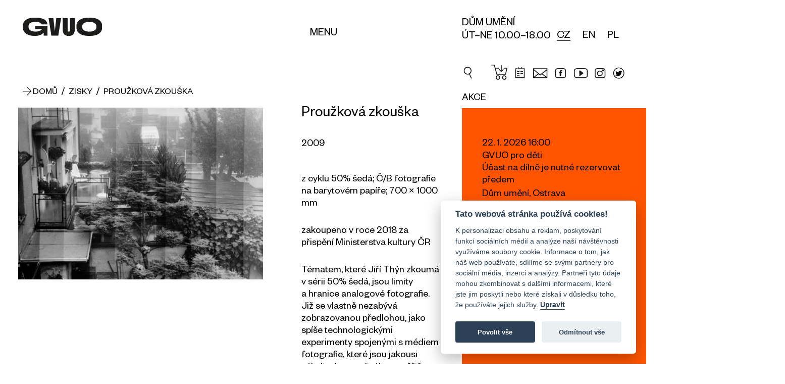

--- FILE ---
content_type: text/html; charset=UTF-8
request_url: https://gvuo.cz/zisky/thyn-jiri-prouzkova-zkouska_ng15
body_size: 11956
content:
<!DOCTYPE html><html lang="cs" class="js_ajax_web"><head><meta charset="utf-8"><meta property="og:title" content="Thýn, Jiří / Proužková zkouška"><meta property="og:description" content="z cyklu 50% šedá; Č/B fotografie na barytovém papíře; 700 × 1000 mm, zakoupeno 2018 za přispění Ministerstva kultury ČR"><meta property="og:site_name" content="https://gvuo.cz"><meta property="og:url" content="https://gvuo.cz/zisky/thyn-jiri-prouzkova-zkouska_ng15"><meta property="og:image" content="https://gvuo.cz/img/logo_fb.jpg"><meta property="og:type" content="website"><script async src="https://www.googletagmanager.com/gtag/js?id=UA-121044088-1"></script><script>var gtagUA = 'UA-121044088-1';

        window.dataLayer = window.dataLayer || [];

        function gtag() {
            dataLayer.push(arguments);
        }
        gtag('js', new Date());

        gtag('config', gtagUA);</script><meta name="description" content="z cyklu 50% šedá; Č/B fotografie na barytovém papíře; 700 × 1000 mm, zakoupeno 2018 za přispění Ministerstva kultury ČR"><meta name="robots" content=""><meta name="viewport" content="width=device-width, initial-scale=1"><meta name="theme-color" content="#000000"><meta name="theme-icon-bg" content="#ff5500"><meta name="theme-icon-color" content="#ffffff"><title>Thýn, Jiří / Proužková zkouška</title><link rel="stylesheet" href="/css/body_loader.css" media="all"><link rel="stylesheet" href="/css/styles.css?v=21" media="all"><link rel="stylesheet" href="/css/cal.css?v=2.57" media="all"><link rel="shortcut icon" href="/img/favicon/favicon.ico" type="image/x-icon"><link rel="apple-touch-icon" sizes="57x57" href="/img/favicon/apple-touch-icon-57x57.png"><link rel="apple-touch-icon" sizes="60x60" href="/img/favicon/apple-touch-icon-60x60.png"><link rel="apple-touch-icon" sizes="72x72" href="/img/favicon/apple-touch-icon-72x72.png"><link rel="apple-touch-icon" sizes="76x76" href="/img/favicon/apple-touch-icon-76x76.png"><link rel="apple-touch-icon" sizes="114x114" href="/img/favicon/apple-touch-icon-114x114.png"><link rel="apple-touch-icon" sizes="120x120" href="/img/favicon/apple-touch-icon-120x120.png"><link rel="apple-touch-icon" sizes="144x144" href="/img/favicon/apple-touch-icon-144x144.png"><link rel="apple-touch-icon" sizes="152x152" href="/img/favicon/apple-touch-icon-152x152.png"><link rel="apple-touch-icon" sizes="180x180" href="/img/favicon/apple-touch-icon-180x180.png"><link rel="icon" type="image/png" href="/img/favicon/favicon-16x16.png" sizes="16x16"><link rel="icon" type="image/png" href="/img/favicon/favicon-32x32.png" sizes="32x32"><link rel="icon" type="image/png" href="/img/favicon/favicon-96x96.png" sizes="96x96"><link rel="icon" type="image/png" href="/img/favicon/android-chrome-192x192.png" sizes="192x192"><meta name="msapplication-square70x70logo" content="/img/favicon/smalltile.png"><meta name="msapplication-square150x150logo" content="/img/favicon/mediumtile.png"><meta name="msapplication-wide310x150logo" content="/img/favicon/widetile.png"><meta name="msapplication-square310x310logo" content="/img/favicon/largetile.png"><link rel="stylesheet" href="https://unpkg.com/leaflet@1.9.4/dist/leaflet.css" integrity="sha256-p4NxAoJBhIIN+hmNHrzRCf9tD/miZyoHS5obTRR9BMY=" crossorigin=""><script src="https://unpkg.com/leaflet@1.9.4/dist/leaflet.js" integrity="sha256-20nQCchB9co0qIjJZRGuk2/Z9VM+kNiyxNV1lvTlZBo=" crossorigin=""></script><script src="https://api.mapy.cz/loader.js"></script><script>Loader.load()</script><script>(function(w, d, s, l, i) {
            w[l] = w[l] || [];
            w[l].push({
                'gtm.start': new Date().getTime(),
                event: 'gtm.js'
            });
            var f = d.getElementsByTagName(s)[0],
                j = d.createElement(s),
                dl = l != 'dataLayer' ? '&l=' + l : '';
            j.async = true;
            j.src =
                'https://www.googletagmanager.com/gtm.js?id=' + i + dl;
            f.parentNode.insertBefore(j, f);
        })(window, document, 'script', 'dataLayer', 'GTM-K9KQRXN');</script><script async src="https://www.googletagmanager.com/gtag/js?id=G-L7P3YFNNM1"></script><script>window.dataLayer = window.dataLayer || []; function gtag(){dataLayer.push(arguments);} gtag('js', new Date()); gtag('config', 'G-L7P3YFNNM1');</script><script type="application/ld+json">{
      "@context": "http://schema.org",
      "@type": "Organization",
      "name" : "Galerie výtvarného umění v Ostravě, p. o.",
      "description" : "z cyklu 50% šedá; Č/B fotografie na barytovém papíře; 700 × 1000 mm, zakoupeno 2018 za přispění Ministerstva kultury ČR",
      "legalName": "Galerie výtvarného umění v Ostravě, p. o.",
      "vatID": "CZ00373231",
      "url": "https://gvuo.cz/zisky/thyn-jiri-prouzkova-zkouska_ng15",
      "sameAs" : [
        "https://www.facebook.com/gvuostrava/?ref=ts",
        "https://www.instagram.com/dum_umeni_gvuo/",
        "https://www.youtube.com/results?search_query=galerie+v%C3%BDtvarn%C3%A9ho+um%C4%9Bn%C3%AD+v+ostrav%C4%9B"
      ],
      "logo": "https://gvuo.cz/zisky/thyn-jiri-prouzkova-zkouska_ng15img/logo.svg",
      "image": "https://gvuo.cz/zisky/thyn-jiri-prouzkova-zkouska_ng15img/logo.png",
      "address":
          {
          "@type": "PostalAddress",
          "streetAddress": "Poděbradova 1291/12",
          "addressLocality": "Ostrava",
          "postalCode": "702 00",
          "addressCountry": "CZE"
          },
      "email" : "info@gvuo.cz",
      "telephone" : "+420596112566"
    }</script><!-- [if lt IE 9]><script src="http://html5shiv.googlecode.com/svn/trunk/html5.js"></script><script src="http://css3-mediaqueries-js.googlecode.com/svn/trunk/css3-mediaqueries.js"></script><![endif]--><!--[if IE]><script type="text/javascript">var console = { log: function() {} };</script><![endif]--><!--[if gte IE 9]><style type="text/css">.gradients {filter: none;}</style><![endif]  --><style>#mapa * {
        max-width: none !important;
        max-height: none !important;
      }
        /*[data-s3="paymentContainer"] .order_row.s3pi8{
            display: none !important;
        }*/</style><style>.resp-container {
    position: relative;
    overflow: hidden;
    padding-top: 56.25%;
}
.resp-iframe {
    position: absolute;
    top: 0;
    left: 0;
    width: 100%;
    height: 100%;
    border: 0;
}
.form_price {
    float: right;
}</style><link rel="stylesheet" type="text/css" href="/core/system/modules/shopnero/shopnero.css?v=1529338748"><link rel="stylesheet" type="text/css" href="/core/system/modules/m11newsletter/m11newsletter.css?v=1496035978"><link rel="canonical" href="https://www.gvuo.cz/zisky/thyn-jiri-prouzkova-zkouska_ng15"><link rel="alternate" hreflang="cs" href="https://www.gvuo.cz/zisky/thyn-jiri-prouzkova-zkouska_ng15"><link rel="alternate" hreflang="en" href="https://www.gvuo.cz/en/ziskyen/thyn-jiri-stripe-test_ng15"><link rel="alternate" hreflang="pl" href="https://www.gvuo.cz/pl/zisky-pl/thyn-jiri-paskowana-proba_ng15"></head><body data-s3-m100crc="eNozAAAAMQAx"><noscript><iframe src="https://www.googletagmanager.com/ns.html?id=GTM-K9KQRXN" height="0" width="0" style="display:none;visibility:hidden"></iframe></noscript><div class="body_loader "><div class="body_loader_place"><div><div id="cssload-loader"><ul><li></li><li></li><li></li><li></li><li></li><li></li></ul></div><div class="body_loader_text">Načítání obsahu...</div></div></div></div><div class="hidden visible_ml bg_light menu_header " id="mainMenu"><div class="hide_ml menu_header_mobile js_set_page_offset_padding" id="mainMenuMobile"><div><div class="main_wrap body_header_padding "><div class="hd_wrap"><div class="main_wrap no_margin_left_ml no_margin_right"><div class="custom_main_row row flex_items_strech flex_justify_ml"><div class="main_content  no_margin_ml"><nav class="body_header_nav"><div class="row row_fix_lg col_fix_wrap_lg wrap_menu "><div class="col_2x col_4_xm col_6_md col_12_sm"><div class="js_click toggle_active" data-toggle-group="headerNav" data-target="next" data-action="slideToggle"><h3 class="h3 no_padding"><span class="block line_clamp_2 text_medium text_up">O GVUO</span></h3></div><div class="hide_ml"><div class="slim_padding no_padding_bottom"><ul><li><a href="/o-nas" title="O nás">O nás</a></li><li><a href="/tym-gvuo" title="Tým GVUO">Tým GVUO</a></li><li><a href="/dokumenty" title="Dokumenty">Dokumenty</a></li><li><a href="http://www.citem.cz/promus11/index.php?page=catalogue&table=9&params=0%7C0%7C0;1;%277OG%27;0&implicit_order=1&savePrevious=1&spage=catalogue&stable=2&sparams=0%7C%7C&srecsId=&sselect_checked=&simplicit_order=&sconnection_field=promus_id_a&promus_id_a=13&ssavedPrevId=" title="Katalog sbírek">Katalog sbírek</a></li><li><a href="/top100" title="Top 100">Top 100</a></li><li><a href="/zisky" title="Zisky">Zisky</a></li><li><a href="/pro-media" title="Pro média">Pro média</a></li></ul></div></div></div><div class="col_2x col_4_xm col_6_md col_12_sm"><div class="js_click toggle_active" data-toggle-group="headerNav" data-target="next" data-action="slideToggle"><h3 class="h3 no_padding"><span class="block line_clamp_2 text_medium text_up">Výstavy</span></h3></div><div class="hide_ml s3block" data-s3-block="m0content::categoryList::done" data-s3-module="2" data-s3-category="0" data-s3-cols-item-lang="title" data-s3-nosuffix="1" data-s3-noseo="1"><div class="slim_padding no_padding_bottom" data-s3-block-template="m0content::categoryList"><ul data-s3="container"><li data-s3="itemTpl" data-s3-id="2" data-s3-n="1"><a href="/aktualni-vystavy_ec2" title="Aktuální výstavy">Aktuální výstavy</a></li><li data-s3="itemTpl" data-s3-id="4" data-s3-n="2"><a href="/stala-expozice_ec4" title="Stálá expozice">Stálá expozice</a></li><li data-s3="itemTpl" data-s3-id="5" data-s3-n="3"><a href="/pripravovane-vystavy_ec5" title="Připravované výstavy">Připravované výstavy</a></li><li data-s3="itemTpl" data-s3-id="3" data-s3-n="4"><a href="/archiv-vystav_ec3" title="Archiv výstav">Archiv výstav</a></li></ul><ul><li><a href="/virtualni-prohlidky" title="Virtuální prohlídky">Virtuální prohlídky</a></li></ul></div></div></div><div class="col_2x col_4_xm col_6_md col_12_sm"><div class="js_click toggle_active" data-toggle-group="headerNav" data-target="next" data-action="slideToggle"><h3 class="h3 no_padding"><span class="block line_clamp_2 text_medium text_up">Doprovodné programy</span></h3></div><div class="hide_ml"><div class="slim_padding no_padding_bottom"><ul><li><a href="/kalendar-akci" title="Kalendář akcí">Kalendář akcí</a></li><li><a href="/pro-skoly" title="Pro školy">Pro školy</a></li><li><a href="/pro-verejnost" title="Pro veřejnost">Pro veřejnost</a></li></ul></div></div></div><div class="col_2x col_4_xm col_6_md col_12_sm"><div class="js_click toggle_active" data-toggle-group="headerNav" data-target="next" data-action="slideToggle"><h3 class="h3 no_padding"><span class="block line_clamp_2 text_medium text_up">Mohlo by Vás zajímat</span></h3></div><div class="hide_ml"><div class="slim_padding no_padding_bottom"><ul><li><a href="/knihovna" title="Knihovna">Knihovna</a></li><li><a href="/digitalizacni-centrum" title="Digitalizační centrum">Digitalizační centrum</a></li><li><a href="/o-nas#hash6" title="O nás">Kariéra</a></li><li><a href="https://eshop.gvuo.cz" title="E-shop" target="_blank">E-shop</a></li><li><a href="/aktuality" title="Aktuality">Aktuality</a></li></ul></div></div></div><div class="col_2x col_4_xm col_6_md col_12_sm"><div class="js_click toggle_active" data-toggle-group="headerNav" data-target="next" data-action="slideToggle"><h3 class="h3 no_padding"><span class="block line_clamp_2 text_medium text_up">Praktické informace</span></h3></div><div class="hide_ml"><div class="slim_padding no_padding_bottom"><ul><li><a href="/oteviraci-doba-a-vstupne" title="Vstupné a otevírací doba">Vstupné a otevírací doba</a></li><li><a href="/jak-se-k-nam-dostanete" title="Jak se k nám dostanete">Jak se k nám dostanete</a></li><li><a href="/spolecnost-pratel" title="Společnost přátel">Společnost přátel</a></li><li><a href="/partneri" title="Partneři">Partneři</a></li><li><a href="/kontakty" title="Kontakty">Kontakty</a></li><li><a href="/whistleblowing" title="Whistleblowing">Whistleblowing</a></li><li><button type="button" style="font-size: 17px;" data-cc="c-settings" aria-haspopup="dialog">Nastavení cookies</button></li></ul></div></div></div></div></nav></div><div class="main_aside   no_margin_ml "><div class="flex_justify flex_items_end flex_items_stretch_ml inline_flex_md"><div class="js_maxHeight hidden_ml"><a href="/" title="Galerie výtvarného umění v Ostravě" class="text_up"><h3>Domů</h3></a></div><div class="flex_items_end_ml"><div class="body_header_lang js_maxHeight"><div class="lang"><ul data-s3-block="shopnero::langList::done" data-s3-active="active" class="inline_blocks row_fix_xs s3block"><li data-s3="itemTpl" class="relative active disabled_active"><a href="https://www.gvuo.cz/zisky/thyn-jiri-prouzkova-zkouska_ng15" data-id="0" title="CZ" class="xs_wrap block icon_left  active ">
CZ
</a></li><li data-s3="itemTpl" class="relative  disabled_active"><a href="https://www.gvuo.cz/en/ziskyen/thyn-jiri-stripe-test_ng15" data-id="1" title="EN" class="xs_wrap block icon_left   ">
EN
</a></li><li data-s3="itemTpl" class="relative  disabled_active"><a href="https://www.gvuo.cz/pl/zisky-pl/thyn-jiri-paskowana-proba_ng15" data-id="2" title="PL" class="xs_wrap block icon_left   ">
PL
</a></li></ul></div></div></div></div></div></div></div></div></div></div></div></div><header class="body_header js_page_offset"><div class="bg_fff relative z_index_up"><div class="main_wrap"><div class="hd_wrap"><div class="custom_main_row  row flex_items_strech flex_reverse_"><div class="main_content col_4_ml col_5_md col_6_sm col_5_xs no_margin_ml"><div class="custom_row_fix row"><div class="col_4 col_5_xm col_12_ml "><div class="logo_width_print"><a href="/" title="Galerie výtvarného umění v Ostravě, p. o." class="logo_link no_ajax_link relative"><span class="logo_text js_fix_typography">Galerie výtvarného umění v Ostravě</span><span class="logo_img flex_items_center flex_justify_start"><img src="/img/logo.svg" alt="Logo Galerie výtvarného umění v Ostravě, p. o." class="logo_svg"></span></a></div></div><div class="col_8 col_7_xm flex_items_end "><div class="full_width align_center"><div class="hidden_ml "><button class="menu_button button_menu_desktop text_up relative  toggle_active underline_hover" data-target="id" data-id="mainMenu" data-action="slideToggle" data-bg-close="true" data-main-overlay="true" aria-label="Menu" role="button"><span class=" hidden_ml not_line">Menu</span></button></div></div></div></div></div><div class="main_aside col_8_ml col_7_md col_6_sm col_7_xs no_margin_ml flex_justify_end_md"><div class="flex_justify flex_items_end flex_items_stretch_ml inline_flex_md flex_justify_end_ml"><div class="hidden_ml "><div>Dům umění</div><div>ÚT–NE 10.00–18.00</div></div><div class="flex_justify col_lg row_ml flex_items_center_ml"><div class="hidden_ml"><div class="body_header_lang "><div class="lang"><ul data-s3-block="shopnero::langList::done" data-s3-active="active" class="inline_blocks row_fix_xs s3block"><li data-s3="itemTpl" class="relative active disabled_active"><a href="https://www.gvuo.cz/zisky/thyn-jiri-prouzkova-zkouska_ng15" data-id="0" title="CZ" class="xs_wrap block icon_left  active ">
CZ
</a></li><li data-s3="itemTpl" class="relative  disabled_active"><a href="https://www.gvuo.cz/en/ziskyen/thyn-jiri-stripe-test_ng15" data-id="1" title="EN" class="xs_wrap block icon_left   ">
EN
</a></li><li data-s3="itemTpl" class="relative  disabled_active"><a href="https://www.gvuo.cz/pl/zisky-pl/thyn-jiri-paskowana-proba_ng15" data-id="2" title="PL" class="xs_wrap block icon_left   ">
PL
</a></li></ul></div></div></div></div><div class="hidden flex_ml flex_items_center_ml"><button class="menu_button text_up relative  js_click toggle_active" data-target="id" data-id="mainMenuMobile" data-action="slideToggle" data-bg-close="true" data-main-overlay="true" aria-label="Menu" role="button"><span class="hidden visible_ml not_line"><span class="transition"></span><span class="transition"></span><span class="transition"></span></span><span class=" hidden_ml not_line">Menu</span></button></div><div class="hidden flex_ml flex_items_center_ml search_menu"><div class="search_form_wrap"><div class="js_search relative"><form action="/" class="search_form relative"><input class="input s3search js_search_input" type="search" placeholder="Vyhledávání"><i class="i_close text_normal transition color_orange_hover"></i></form><div class="js_search_results_wrap absolute bg_fff hidden js_ajax_set"><div class="js_search_results"></div><div class="js_search_count hidden">0</div><div class="js_search_no_result fat_padding sm_wrap align_center color_gray hidden">Vyhledávání neodpovídají žádné výsledky</div><div class="js_product_tpl hidden"><div class="js_search_result js_product relative"><a class="search_p_wrap flex_justify" title="Detail produktu {title}" href="" rel="nofollow"><span class="search_p_img_wrap  no_transition"><img src="/img/loading.svg" alt="{title}" class="search_p_img abs_centered js_lazy_img transition"></span><span class="search_p_caption"><span class="search_p_title  no_transition line_clamp line_clamp_2 no_fix_clamp">{title}</span><span class="search_p_desc  no_transition line_clamp line_clamp_2 no_fix_clamp">{textShort}</span></span></a></div></div><div class="js_catg_tpl hidden"><div class="js_search_result js_catg relative"><a class="search_catg_wrap flex_justify" title="{title}" href="" rel="nofollow"><span class="search_catg_caption"><span class="search_catg_title  no_transition line_clamp line_clamp_2 no_fix_clamp">{text}</span><span class="search_catg_desc no_transition line_clamp line_clamp_2 no_fix_clamp">{title}</span></span></a></div></div></div></div></div><div class="search_wrap flex_center"><button class="search_button flex_center"><i class="i_c2search transition" style="font-size: 28px;"></i></button></div></div></div></div></div></div></div></div></header><main id="main" data-id="ng15" data-title="Thýn, Jiří / Proužková zkouška"><div class=""><div class="main_wrap"><div class="hd_wrap"><div class="custom_main_row row flex_items_strech"><div class="main_content col_12_ml"><div class="section main_section no_padding"><div class="custom_row_fix row extra_padding no_padding_bottom"><div class="col_12 fat_padding no_padding_bottom"><div><div class="custom_padding_left relative"><div class="absolute left top full_height flex_center"><i class="i_c_arr text_normal transition text_medium breadcrumb_arr"></i></div><div data-s3-block="shopnero::breadcrumbList::done" class="breadcrumb inline_block js_ajax_nav text_up text_medium s3block"><div data-s3-block-template="shopnero::breadcrumbList"><a href="/" title="Domů" class="underline_hover"><span>Domů</span></a><span data-s3="container" itemscope itemtype="http://schema.org/BreadcrumbList"><span data-s3="itemTpl" itemprop="itemListElement" itemscope itemtype="http://schema.org/ListItem" class="text_medium">
 <span class="text_medium">/</span> 
<a itemprop="item" href="https://www.gvuo.cz/zisky" title="Zisky" class="text_medium underline_hover"><span itemprop="name">Zisky</span></a><meta itemprop="position" content="1"></span><span data-s3="itemTpl" itemprop="itemListElement" itemscope itemtype="http://schema.org/ListItem" class="text_medium">
 <span class="text_medium">/</span> 
<a itemprop="item" href="https://www.gvuo.cz/zisky/thyn-jiri-prouzkova-zkouska_ng15" title="Proužková zkouška" class="text_medium underline_hover"><span itemprop="name">Proužková zkouška</span></a><meta itemprop="position" content="2"></span></span></div></div></div></div></div></div></div><div data-s3-block="m0content::detail::done" data-s3-module="82" data-s3-cols-item-lang="title,text,description,term" data-s3-cols-item-gen="img,author" data-s3-related="gallery" data-s3-cols-item-gallery-lang="title" data-s3-cols-item-gallery-gen="img" data-s3-connected="author" data-s3-cols-item-author-lang="text,term" data-s3-cols-item-author-gen="title" class="s3block"><div data-s3-block-template="m0content::detail"><div class="section main_section no_padding_top"><div class="custom_row_fix row"><div class="col_7 col_12_lg col_6_ml col_12_md slim_padding no_padding_bottom"><div class="js_stick_in_parrent"><div class="no_padding_right_md fat_padding no_padding_bottom"><div class="js_move js_slide js_gallery_item" data-target=".gallery_container" data-move="prependTo"><a href="/data/images/04342cc3e02e24b84fcf41983c1c603c5c2c7813b424f.jpg" title="Proužková zkouška - 105" class="rectangle rectangle_v2 block full_width img_wrap relative"><img src="/data/images/cache/04342cc3e02e24b84fcf41983c1c603c5c2c7813b424f-w1100.jpg" alt="Proužková zkouška" class="abs_left"><span class="hidden">Proužková zkouška</span></a></div><div class="js_slider main_slider extra_padding no_padding_top" data-autoplay="3000"><div class="js_container"><div data-s3="galleryContainer" class="gallery_container js_wrapper js_gallery"></div></div><button class="js_next js_maxHeight flex_center news_slider_btn"><i class="i_c_arr text_normal transition"></i></button><button class="js_prev js_maxHeight flex_center news_slider_btn"><i class="i_c_arr text_normal transition inline_block flip_x"></i></button></div></div></div></div><div class="col_5 col_12_lg col_6_ml col_12_md slim_padding no_padding_bottom"><div class="main_wrap no_margin_right no_margin_left_lg news_text js_fix_typography"><h2 class="h2 no_padding text_big">Proužková zkouška</h2><div class="extra_padding"><div>2009</div></div><div><p>z cyklu 50% šedá; Č/B fotografie na barytovém papíře; 700 × 1000 mm</p><p> zakoupeno v roce 2018 za přispění Ministerstva kultury ČR</p><p>Tématem, které Jiří Thýn zkoumá v sérii 50% šedá, jsou limity a hranice analogové fotografie. Již se vlastně nezabývá zobrazovanou předlohou, jako spíše technologickými experimenty spojenými s médiem fotografie, které jsou jakousi zákulisní a pro diváka ne příliš zřejmou a pochopitelnou „alchymií“.</p><p>Jiří Thýn:<br>„Práce je prezentována vždy jako dvě části: za prvé „negativní“ (3 až 5 vzpřímených skleněných desek skla uspořádaných proti sobě na polici) a její odpovídající fotogram. Prezentační strategie je založena na tom, že dva odlišné prvky tvoří jeden díl práce. Celek poukazuje na důležitost procesu a možná i na recepci a zmiňuje nestabilitu pojmu uměleckého díla obecně. Fotografie totiž obraz světa věrně nezaznamenává, nýbrž ho hluboce proměňuje prostřednictvím materiálů a světla.“</p></div></div></div></div></div><div class="section main_section"><div class="custom_row_fix row col_fix_lg_wrap "><div class="col_4 col_5_xm hidden_ml slim_pading"></div><div class="col_8 col_7_xm col_12_ml"><div><div><div data-s3="authorContainer" class="row col_fix_wrap"><div data-s3="authorItemTpl" class="col_fix"><h3 class="h3 no_padding text_big">THÝN JIŘÍ</h3><div class="fat_padding no_padding_bottom"><div class="custom_auto_col_2 auto_col_1_lg">(1977)
Fotograf. V letech 1999–2005 absolvoval Ateliér fotografie na UMPRUM v Praze. Před tím rok studoval na Institutu tvůrčí fotografie v Opavě. V rámci studia absolvoval několik stipendijních pobytů, například na UIAH v Helsinkách, PROGR v Bernu, nebo Fonca v Mexiko City. Samostatně vystavoval například ve Photography Gallery v Londýně, v Museum of Contemporary Photography v Chicagu, nebo v Národní galerii v Praze. Jeho tvorba byla zastoupena i v rámci významných skupinových projektů na Manifesta 11, 16th Tallin Print Biennale, Syntax v Lisabon, aj. Je zakládajícím členem skupiny Ládví, která v duchu fungování „okrašlovacího spolku“ intervenuje do veřejného prostoru tohoto pražského sídliště.  Thýn ve své tvorbě experimentuje s médiem fotografie a zkoumá jeho hranice, kromě toho promýšlí instalační průniky s projekcemi, objekty a texty. Ve svých cyklech se zabývá tematikou pomíjivosti, stáří, zrcadlení, nebo výzkumem dotýkajícím se (ne)možnosti zachycení reality na fotografii, či symetrickým vztahem negativu a pozitivu.</div></div></div></div></div></div></div></div></div></div></div><div class="section main_section  "><div class=""><div class="row custom_slider"><div class="col_4 col_12_sm"></div><div class="col_8 col_12_sm"><div><div data-s3-block="m0content::itemList::done" data-s3-module="82" data-s3-category="1" data-s3-exclude="detail" data-s3-cols-item-lang="title,description,term" data-s3-cols-item-gen="img" data-s3-filter="T.author" data-s3-filter-value="detail" data-s3-noseo="true" data-s3-nosuffix="1" class="s3block"><div data-s3-block-template="m0content::itemList"><div class="fat_padding no_padding_bottom"><div class="js_slider_effect main_slider js_maxHeightSet"><div class="swiper-container"><div data-s3="container" class="swiper-wrapper flex_items_stretch"><div data-s3="itemTpl" data-s3-id="14" data-s3-n="1" class="swiper-slide transition"><div class="custom_slider_wrap col"><div class="fake_slider_img_wrap"><div class="main_slider_img_wrap  absolute transition"><div class="main_slider_img "><img src="/data/images/cache/4d702f75f29690c9a90ced074facbb135c2c779aef3d0-w888.jpg" alt="z cyklu 50% šedá; Č/B fotografie, 200 × 150 mm, zakoupeno v roce 2018 za přispění Ministerstva kultury ČR" class="abs_left transition swiper-lazy"></div><div class="swiper-lazy-preloader swiper-lazy-preloader-white"></div></div></div><div class="js_maxHeight"><div class="main_slider_text fat_padding no_padding_bottom"><div class="row flex_items_top row_fix_lg flex_nowrap block_xl flex_ml visible_sm"><div><div class="text_big space_no_wrap">2009</div></div><div class=""><h3 class="h3 text_big normal align_left line_clamp line_clamp_2"><span class="block">Portrét v červené</span></h3></div></div></div></div><a href="/zisky/thyn-jiri-portret-v-cervene_ng14" class="overlay_link"></a></div></div></div></div><button class="js_slider_effect_next js_maxHeight flex_center"><i class="i_c_arr text_normal transition"></i></button><button class="js_slider_effect_prev  js_maxHeight flex_center"><i class="i_c_arr text_normal transition inline_block flip_x"></i></button></div></div></div></div></div></div></div></div></div><div class="section main_section no_padding_top"><div data-s3-block="m0content::itemList::done" data-s3-module="82" data-s3-category="1" data-s3-limit="4" data-s3-cols-item-lang="title,text,term,description,seoUri" data-s3-cols-item-gen="img,author" data-s3-connected="author" data-s3-cols-item-author-gen="title" class="fat_padding no_padding_bottom s3block" data-s3-nosuffix="1" data-s3-noseo="true"><div data-s3-block-template="m0content::itemList"><div data-s3="container" class="row row_fix_lg col_fix_lg_wrap"><div data-s3="itemTpl" data-s3-id="452" class="col_3 col_6_xm col_12_ml col_12_md"><div class="custom_row_fix row col_fix_wrap flex_items_center_ml relative"><div class="col_12 col_fix"><div class="rectangle rectangle_v2 relative img_wrap"><img src="/data/images/cache/e2b37e6f5f0aefb3563ab830a56467c7696f744e8afef-w1100.jpg" alt="Album 77" class="abs_left"></div></div><div class="col_12 col_fix "><div><h2 class="h2 no_padding text_normal align_left">Album 77</h2></div><div class="slim_padding">
1977</div><div class="fat_padding hide_catg3"><a href="/zisky/album-77_ng452" title="Více" class="btn">Více<span class="overlay_link"></span></a></div><a href="/zisky/album-77_ng452" title="Více" class="overlay_link hidden visible_catg3"></a></div></div></div><div data-s3="itemTpl" data-s3-id="73" class="col_3 col_6_xm col_12_ml col_12_md"><div class="custom_row_fix row col_fix_wrap flex_items_center_ml relative"><div class="col_12 col_fix"><div class="rectangle rectangle_v2 relative img_wrap"><img src="/data/images/cache/7873d5abc32a8cfedf1aa7fdb5bba6a7602e475a1968a-w1100.jpg" alt="Dívka v kožuchu" class="abs_left"></div></div><div class="col_12 col_fix "><div><h2 class="h2 no_padding text_normal align_left">Dívka v kožuchu</h2></div><div class="slim_padding">
nedatováno</div><div class="fat_padding hide_catg3"><a href="/zisky/axentowicz-theodor-divka-v-kozuchu_ng73" title="Více" class="btn">Více<span class="overlay_link"></span></a></div><a href="/zisky/axentowicz-theodor-divka-v-kozuchu_ng73" title="Více" class="overlay_link hidden visible_catg3"></a></div></div></div><div data-s3="itemTpl" data-s3-id="146" class="col_3 col_6_xm col_12_ml col_12_md"><div class="custom_row_fix row col_fix_wrap flex_items_center_ml relative"><div class="col_12 col_fix"><div class="rectangle rectangle_v2 relative img_wrap"><img src="/data/images/cache/8bb30e4d3429eef48022a7500fb37b6a61e53c7b75332-w1100.jpg" alt="Stará erotika" class="abs_left"></div></div><div class="col_12 col_fix "><div><h2 class="h2 no_padding text_normal align_left">Stará erotika</h2></div><div class="slim_padding">
1996</div><div class="fat_padding hide_catg3"><a href="/zisky/balaban-daniel-stara-erotika_ng146" title="Více" class="btn">Více<span class="overlay_link"></span></a></div><a href="/zisky/balaban-daniel-stara-erotika_ng146" title="Více" class="overlay_link hidden visible_catg3"></a></div></div></div><div data-s3="itemTpl" data-s3-id="147" class="col_3 col_6_xm col_12_ml col_12_md"><div class="custom_row_fix row col_fix_wrap flex_items_center_ml relative"><div class="col_12 col_fix"><div class="rectangle rectangle_v2 relative img_wrap"><img src="/data/images/cache/7f9ca058352af70e18d7eb019b34e4b361e1657311978-w1100.jpg" alt="Betonka (Pod haldou)" class="abs_left"></div></div><div class="col_12 col_fix "><div><h2 class="h2 no_padding text_normal align_left">Betonka (Pod haldou)</h2></div><div class="slim_padding">
1983</div><div class="fat_padding hide_catg3"><a href="/zisky/balaban-daniel-betonka-pod-haldou_ng147" title="Více" class="btn">Více<span class="overlay_link"></span></a></div><a href="/zisky/balaban-daniel-betonka-pod-haldou_ng147" title="Více" class="overlay_link hidden visible_catg3"></a></div></div></div></div></div></div></div><div class="body_footer"><div class="custom_row_fix row col_fix_lg_wrap"><div class="col_4 col_5_xm col_12_ml "><div data-s3-block="m11newsletter::v1::done" class="newsletter s3block"><div data-s3-block-template="m11newsletter::v1"><h3 class="text_medium text_up no_padding_top h3">Přihlašte se k odběru newsletteru</h3><div class="s3sn"></div><div class="width_auto_ml margin_top_em" data-s3="form"><div class=""><div class="flex_justify flex_no_wrap flex_items_end"><p class="s3msg2 hidden msg bg_invalid">Nesprávný formát e-mailu!</p><p class="s3msg1 hidden msg bg_valid">Vaše adresa byla přidána do databáze. Děkujeme!</p><label class="full_width"><input type="text" class="s3email s3fail input" placeholder="E-mail"></label><button class="s3send btn text_up">Odeslat</button></div></div><div data-s3-block="m150consents::show::done" data-s3-location="locationNewsletter" class="underline_links text_sm s3block"><div data-s3-block-template="m150consents::show"><div data-s3="container"><div data-s3="itemTpl" data-n="1" data-id="2"><p class="s3text s3consentText s3sn" data-id="2" data-s3="m150text"></p><p>Vyplněním e-mailu souhlasíte se zasíláním newsletteru společnosti <span class="inline_block">Galerie výtvarného umění v Ostravě, p. o.</span> Svůj souhlas můžete kdykoliv odvolat v patičce každého <span class="inline_block">e-mailu</span>. <a href="https://www.gvuo.cz/dokumenty/ochrana-osobnich-udaju_dd2" class="inline_block" target="_blank" rel="noopener">Více informací</a></p></div></div></div></div></div></div></div></div><div class="col_8 col_5_xm col_12_ml "><h3 class="text_medium text_up no_padding_top margin_bottom_em h3">MAPA</h3><div id="map" style="width:100%; height:400px;"></div><script type="text/javascript">var map = L.map('map').setView([49.8340247, 18.2867908], 17);
	var marker1 = L.marker([49.8341650, 18.2853997]).addTo(map).bindPopup('<strong>Dokumentační a správní centrum<br>ulice Poděbradova 1291/12').openPopup();;
	var marker2 = L.marker([49.8340247, 18.2867908]).addTo(map).bindPopup('<strong>Výstavní budova Dům umění<br>Jurečkova 1750/9').openPopup();;

	L.tileLayer('https://tile.openstreetmap.org/{z}/{x}/{y}.png', {
    maxZoom: 19,
    attribution: '© <a href="http://www.openstreetmap.org/copyright">OpenStreetMap'
}).addTo(map);

	
	/*
var gvuo1 = SMap.Coords.fromWGS84(18.2853997, 49.8341650);
var gvuo2 = SMap.Coords.fromWGS84(18.2867908, 49.8340247);
var m = new SMap(JAK.gel("mapa"), gvuo1, 17);
m.addDefaultLayer(SMap.DEF_BASE).enable();
m.addDefaultControls();

var layer = new SMap.Layer.Marker();
m.addLayer(layer);
layer.enable();

var card = new SMap.Card();
card.getHeader().innerHTML = "<strong>Dokumentační a správní centrum";
card.getBody().innerHTML = "ulice Poděbradova 1291/12";

var options = { 
    title: "GVUO"
};
var marker = new SMap.Marker(gvuo1, "myMarker", options);
marker.decorate(SMap.Marker.Feature.Card, card);
layer.addMarker(marker);

var card2 = new SMap.Card();
card2.getHeader().innerHTML = "<strong>Výstavní budova Dům umění";
card2.getBody().innerHTML = "Jurečkova 1750/9";

var options2 = { 
    title: "GVUO"
};
var marker2 = new SMap.Marker(gvuo2, "myMarker2", options2);
marker2.decorate(SMap.Marker.Feature.Card, card2);
layer.addMarker(marker2);
*/</script></div></div><div class="hidden">Galerie výtvarného umění v&nbsp;Ostravě <br/>je příspěvkovou organizací zřizovanou Moravskoslezským krajem.</div><div class="flex_justify row_fix above_bottom"><a class=" flex flex_items_center flex_justify_end flex_justify_start_sm " href="https://www.msk.cz/" title="Moravskoslezský kraj" target="_blank"><img src="/img/logo-msk.png" alt="Moravskoslezský kraj" class="body_footer_logo l1"></a><div class="text_sm align_left flex_center"><p>Galerie výtvarného umění v Ostravě <br>je příspěvkovou organizací zřizovanou Moravskoslezským krajem.</p></div><a class="flex flex_items_center flex_justify_end hidden_sm" href="https://www.msk.cz/scripts/detail.php?pgid=3378" title="Příspěvková organizace Moravskoslezkého kraje" target="_blank"><img src="/img/prispevkova-organizace.png" alt="Příspěvková organizace Moravskoslezkého kraje" class="body_footer_logo l2"></a></div><div class="hidden visible_sm"><div class="slim_padding no_padding_bottom flex_justify_end"><img style="margin-top: -0.8em;" src="/img/prispevkova-organizace.png" alt="Příspěvková organizace Moravskoslezkého kraje" class="main_partner_img"></div></div><div class="section bg_light body_footer margin_top_em_sm"><div class="md_wrap extra_padding"><div class="sm_wrap no_padding_left_ml no_padding_right_ml"><div class="body_header_nav_footer"><div class="row row_fix_lg col_fix_wrap_lg wrap_menu "><div class="col_2x col_4_xm col_6_md col_12_sm"><div class="js_click toggle_active" data-toggle-group="headerNav" data-target="next" data-action="slideToggle"><h3 class="h3 no_padding"><span class="block line_clamp_2 text_medium text_up">O GVUO</span></h3></div><div class="hide_ml"><div class="slim_padding no_padding_bottom"><ul><li><a href="/o-nas" title="O nás">O nás</a></li><li><a href="/tym-gvuo" title="Tým GVUO">Tým GVUO</a></li><li><a href="/dokumenty" title="Dokumenty">Dokumenty</a></li><li><a href="http://www.citem.cz/promus11/index.php?page=catalogue&table=9&params=0%7C0%7C0;1;%277OG%27;0&implicit_order=1&savePrevious=1&spage=catalogue&stable=2&sparams=0%7C%7C&srecsId=&sselect_checked=&simplicit_order=&sconnection_field=promus_id_a&promus_id_a=13&ssavedPrevId=" title="Katalog sbírek">Katalog sbírek</a></li><li><a href="/top100" title="Top 100">Top 100</a></li><li><a href="/zisky" title="Zisky">Zisky</a></li><li><a href="/pro-media" title="Pro média">Pro média</a></li></ul></div></div></div><div class="col_2x col_4_xm col_6_md col_12_sm"><div class="js_click toggle_active" data-toggle-group="headerNav" data-target="next" data-action="slideToggle"><h3 class="h3 no_padding"><span class="block line_clamp_2 text_medium text_up">Výstavy</span></h3></div><div class="hide_ml s3block" data-s3-block="m0content::categoryList::done" data-s3-module="2" data-s3-category="0" data-s3-cols-item-lang="title" data-s3-nosuffix="1" data-s3-noseo="1"><div class="slim_padding no_padding_bottom" data-s3-block-template="m0content::categoryList"><ul data-s3="container"><li data-s3="itemTpl" data-s3-id="2" data-s3-n="1"><a href="/aktualni-vystavy_ec2" title="Aktuální výstavy">Aktuální výstavy</a></li><li data-s3="itemTpl" data-s3-id="4" data-s3-n="2"><a href="/stala-expozice_ec4" title="Stálá expozice">Stálá expozice</a></li><li data-s3="itemTpl" data-s3-id="5" data-s3-n="3"><a href="/pripravovane-vystavy_ec5" title="Připravované výstavy">Připravované výstavy</a></li><li data-s3="itemTpl" data-s3-id="3" data-s3-n="4"><a href="/archiv-vystav_ec3" title="Archiv výstav">Archiv výstav</a></li></ul><ul><li><a href="/virtualni-prohlidky" title="Virtuální prohlídky">Virtuální prohlídky</a></li></ul></div></div></div><div class="col_2x col_4_xm col_6_md col_12_sm"><div class="js_click toggle_active" data-toggle-group="headerNav" data-target="next" data-action="slideToggle"><h3 class="h3 no_padding"><span class="block line_clamp_2 text_medium text_up">Doprovodné programy</span></h3></div><div class="hide_ml"><div class="slim_padding no_padding_bottom"><ul><li><a href="/kalendar-akci" title="Kalendář akcí">Kalendář akcí</a></li><li><a href="/pro-skoly" title="Pro školy">Pro školy</a></li><li><a href="/pro-verejnost" title="Pro veřejnost">Pro veřejnost</a></li></ul></div></div></div><div class="col_2x col_4_xm col_6_md col_12_sm"><div class="js_click toggle_active" data-toggle-group="headerNav" data-target="next" data-action="slideToggle"><h3 class="h3 no_padding"><span class="block line_clamp_2 text_medium text_up">Mohlo by Vás zajímat</span></h3></div><div class="hide_ml"><div class="slim_padding no_padding_bottom"><ul><li><a href="/knihovna" title="Knihovna">Knihovna</a></li><li><a href="/digitalizacni-centrum" title="Digitalizační centrum">Digitalizační centrum</a></li><li><a href="/o-nas#hash6" title="O nás">Kariéra</a></li><li><a href="https://eshop.gvuo.cz" title="E-shop" target="_blank">E-shop</a></li><li><a href="/aktuality" title="Aktuality">Aktuality</a></li></ul></div></div></div><div class="col_2x col_4_xm col_6_md col_12_sm"><div class="js_click toggle_active" data-toggle-group="headerNav" data-target="next" data-action="slideToggle"><h3 class="h3 no_padding"><span class="block line_clamp_2 text_medium text_up">Praktické informace</span></h3></div><div class="hide_ml"><div class="slim_padding no_padding_bottom"><ul><li><a href="/oteviraci-doba-a-vstupne" title="Vstupné a otevírací doba">Vstupné a otevírací doba</a></li><li><a href="/jak-se-k-nam-dostanete" title="Jak se k nám dostanete">Jak se k nám dostanete</a></li><li><a href="/spolecnost-pratel" title="Společnost přátel">Společnost přátel</a></li><li><a href="/partneri" title="Partneři">Partneři</a></li><li><a href="/kontakty" title="Kontakty">Kontakty</a></li><li><a href="/whistleblowing" title="Whistleblowing">Whistleblowing</a></li><li><button type="button" style="font-size: 17px;" data-cc="c-settings" aria-haspopup="dialog">Nastavení cookies</button></li></ul></div></div></div></div></div><div class="slim_padding align_right"><a href="/mapa-stranek" title="Mapa stránek" class="underline_hover">Mapa stránek</a></div></div></div></div></div></div><aside class="main_aside hidden_ml"><div class="js_stick_in_parrent"><div class="fat_padding "><div class="js_maxHeight multimedia_bar relative"><div class="flex_justify_end relative" style="font-size: 28px;"><div class="search_form_wrap"><div class="js_search relative"><form action="/" class="search_form relative"><input class="input s3search js_search_input" type="search" placeholder="Vyhledávání"><i class="i_close text_normal transition color_orange_hover"></i></form><div class="js_search_results_wrap absolute bg_fff hidden js_ajax_set"><div class="js_search_results"></div><div class="js_search_count hidden">0</div><div class="js_search_no_result fat_padding sm_wrap align_center color_gray hidden">Vyhledávání neodpovídají žádné výsledky</div><div class="js_product_tpl hidden"><div class="js_search_result js_product relative"><a class="search_p_wrap flex_justify" title="Detail produktu {title}" href="" rel="nofollow"><span class="search_p_img_wrap  no_transition"><img src="/img/loading.svg" alt="{title}" class="search_p_img abs_centered js_lazy_img transition"></span><span class="search_p_caption"><span class="search_p_title  no_transition line_clamp line_clamp_2 no_fix_clamp">{title}</span><span class="search_p_desc  no_transition line_clamp line_clamp_2 no_fix_clamp">{textShort}</span></span></a></div></div><div class="js_catg_tpl hidden"><div class="js_search_result js_catg relative"><a class="search_catg_wrap flex_justify" title="{title}" href="" rel="nofollow"><span class="search_catg_caption"><span class="search_catg_title  no_transition line_clamp line_clamp_2 no_fix_clamp">{text}</span><span class="search_catg_desc no_transition line_clamp line_clamp_2 no_fix_clamp">{title}</span></span></a></div></div></div></div></div><div class="search_wrap flex_center"><button class="search_button flex_center"><i class="i_c2search transition" style="font-size: 28px;"></i></button></div><div class="inline_flex flex_justify_between flex_items_center row_fix_sm row_fix_sm_custom color_orange_hover_links" style="z-index: 1000001"><div><a href="/objednavka" title="Objednávka"><i class="i_c2cart cart_link"></i></a></div><div data-s3-block="m0content::categoryList::done" data-s3-module="2" data-s3-id="2" data-s3-cols-item-lang="title" data-s3-nosuffix="1" class="s3block"><div data-s3-block-template="m0content::categoryList" data-s3-noseo="1"><div data-s3="container"><div data-s3="itemTpl" data-s3-id="2" data-s3-n="1" class="hidden visible_first"><a href="/aktualni-vystavy_ec2" title="Aktuální výstavy"><i class="i_c2list"></i></a></div><div data-s3="itemTpl" data-s3-id="4" data-s3-n="2" class="hidden visible_first"><a href="/stala-expozice_ec4" title="Stálá expozice"><i class="i_c2list"></i></a></div><div data-s3="itemTpl" data-s3-id="5" data-s3-n="3" class="hidden visible_first"><a href="/pripravovane-vystavy_ec5" title="Připravované výstavy"><i class="i_c2list"></i></a></div><div data-s3="itemTpl" data-s3-id="3" data-s3-n="4" class="hidden visible_first"><a href="/archiv-vystav_ec3" title="Archiv výstav"><i class="i_c2list"></i></a></div></div></div></div><div><a href="https://www.gvuo.cz/kontakty#contactformular" title="Napište nám"><i class="i_c2mail"></i></a></div><div><a href="https://www.facebook.com/gvuostrava/?ref=ts" title="Facebook - Galerie výtvarného umění v Ostravě, p. o."><i class="i_c2fb"></i></a></div><div><a href="https://www.youtube.com/results?search_query=galerie+v%C3%BDtvarn%C3%A9ho+um%C4%9Bn%C3%AD+v+ostrav%C4%9B" title="Youtube - Galerie výtvarného umění v Ostravě, p. o."><i class="i_c2yt"></i></a></div><div><a href="https://www.instagram.com/dum_umeni_gvuo/" title="Instagram - Galerie výtvarného umění v Ostravě, p. o."><i class="i_c2insta"></i></a></div><div><a href="https://twitter.com/gvuo_dum_umeni" title="Twitter - Galerie výtvarného umění v Ostravě, p. o."><i class="i_c2twitter"></i></a></div></div></div></div></div><div><div class="fat_padding" style="padding-bottom: 11px"><h3 class="h3 no_padding text_up text_medium">Akce</h3></div><div><div class="bg_orange aside_event"><div class="relative z_index_up"><div data-s3-block="m0content::itemList::done" data-s3-module="12" data-s3-category="1" data-s3-limit="5" data-s3-cols-item-lang="title,shortText,place,perex,link" data-s3-cols-item-gen="date" data-s3-nosuffix="1" id="ajax_action_load" data-s3-term="T.date" data-s3-term-type="future" data-s3-noseo="1" class="s3block"><div data-s3-block-template="m0content::itemList" class="action_container"><div data-s3="container" class="col_fix_wrap"><div data-s3="itemTpl" data-s3-id="941" data-s3-n="1" class="col_fix no_padding_bottom"><div class="relative"><a href="/aktuality/gvuo-pro-deti-69_nd920" title="" class="overlay_link action_link"></a><div class="text_medium">22. 1. 2026 16:00</div><h3 class="h3 no_padding text_normal">GVUO pro děti</h3><div class="text_normal line_clamp line_clamp_3 no_fix_clamp">
Účast na dílně je nutné rezervovat předem</div><div class="text_normal col_fix_xs no_padding_bottom">Dům umění, Ostrava</div></div></div><div data-s3="itemTpl" data-s3-id="926" data-s3-n="2" class="col_fix no_padding_bottom"><div class="relative"><a href="/aktuality/dum-umeni-mezi-domy-prumysloveho-mesta_nd905" title="" class="overlay_link action_link"></a><div class="text_medium">24. 1. 2026 15:00</div><h3 class="h3 no_padding text_normal">Dům umění mezi domy průmyslového města</h3><div class="text_normal line_clamp line_clamp_3 no_fix_clamp">
Účast na komentované prohlídce je nutné rezervovat předem</div><div class="text_normal col_fix_xs no_padding_bottom">Dům umění, Ostrava</div></div></div><div data-s3="itemTpl" data-s3-id="928" data-s3-n="3" class="col_fix no_padding_bottom"><div class="relative"><a href="/aktuality/po-stopach-domu-umeni_nd907" title="" class="overlay_link action_link"></a><div class="text_medium">28. 1. 2026 17:00</div><h3 class="h3 no_padding text_normal">Po stopách Domu umění</h3><div class="text_normal line_clamp line_clamp_3 no_fix_clamp">
Účast na komentované prohlídce je nutné rezervovat předem</div><div class="text_normal col_fix_xs no_padding_bottom">Dům umění, Ostrava</div></div></div><div data-s3="itemTpl" data-s3-id="951" data-s3-n="4" class="col_fix no_padding_bottom"><div class="relative"><a href="/aktuality/zvuk-a-ticho-46_nd930" title="" class="overlay_link action_link"></a><div class="text_medium">29. 1. 2026 18:00</div><h3 class="h3 no_padding text_normal">Zvuk a ticho</h3><div class="text_normal line_clamp line_clamp_3 no_fix_clamp">
Účast na dílně je nutné rezervovat předem</div><div class="text_normal col_fix_xs no_padding_bottom">Dům umění, Ostrava</div></div></div><div data-s3="itemTpl" data-s3-id="947" data-s3-n="5" class="col_fix no_padding_bottom"><div class="relative"><a href="/aktuality/gvuo-pro-dospele-a-seniory-38_nd926" title="" class="overlay_link action_link"></a><div class="text_medium">2. 2. 2026 16:30</div><h3 class="h3 no_padding text_normal">GVUO pro dospělé a seniory</h3><div class="text_normal line_clamp line_clamp_3 no_fix_clamp">
Účast na dílně je nutné rezervovat předem</div><div class="text_normal col_fix_xs no_padding_bottom">Dům umění, Ostrava</div></div></div></div><div class="flex_justify_end extra_padding no_padding_bottom"><div class="row_fix_md"><a href="/kalendar-akci" title="Kalendář akcí" class="text_medium text_up underline_hover js_ajax">Více</a></div></div></div></div></div></div></div></div></div></aside></div></div></div></div><div class="javascript" data-js="/core/system/modules/shopnero/shopnero.js?v=1529338748"></div><div class="javascript" data-js="/core/system/modules/m11newsletter/m11newsletter.js?v=1496035978" data-id="11"></div></main><div class="opacity05 text_sm js_scroll_top_btn_treshold"><div class="main_wrap"><div class="hd_wrap"><div class="f_copy row row_fix slim_padding align_center"><div class="col_6 col_12_ml align_left align_center_ml">© 2017 Galerie výtvarného umění v Ostravě, p. o.</div><div class="col_6 col_12_ml align_right align_center_ml">Designed by <a href="http://burgrova.tumblr.com/" title="zburgrova@icloud.com" target="_blank">burgrova.tumblr.com</a>     Developed by <a href="https://www.ollero.cz/" target="_blank" title="Ollero" class="text_up">Ollero</a></div></div></div></div></div><div><div class="pswp" tabindex="-1" role="dialog" aria-hidden="true" data-share-fb="Sdílet na Facebooku" data-share-mail="Sdílený obrázek z webu" data-download="Stáhnout obrázek"><div class="pswp__bg"></div><div class="pswp__scroll-wrap"><div class="pswp__container"><div class="pswp__item"></div><div class="pswp__item"></div><div class="pswp__item"></div></div><div class="pswp__ui pswp__ui--hidden"><div class="pswp__top-bar"><div class="pswp__counter"></div><button class="pswp__button pswp__button--close" title="Zavřít (Esc)"></button><button class="pswp__button pswp__button--share" title="Sdílet"></button><button class="pswp__button pswp__button--fs" title="Na celou obrazovku"></button><button class="pswp__button pswp__button--zoom" title="Přiblížit / Oddálit"></button><div class="pswp__preloader"><div class="pswp__preloader__icn"><div class="pswp__preloader__cut"><div class="pswp__preloader__donut"></div></div></div></div></div><div class="pswp__share-modal pswp__share-modal--hidden pswp__single-tap"><div class="pswp__share-tooltip"></div></div><button class="pswp__button pswp__button--arrow--left" title="Předchozí"></button><button class="pswp__button pswp__button--arrow--right" title="Další"></button><div class="pswp__caption"><div class="pswp__caption__center"></div></div></div></div></div><div class="msg bg_invalid ajax_error_msg ajax_error_network hidden">Došlo ke ztrátě připojení.</div><div class="msg bg_invalid ajax_error_msg ajax_error_404 hidden">Požadovaná stránka neexistuje</div><div class="msg bg_invalid ajax_error_msg ajax_error_500 hidden">Došlo k chybě na serveru.</div><div class="msg bg_invalid ajax_error_msg ajax_error_parse_failed hidden">Došlo k chybě při parsování dat.</div><div class="msg bg_invalid ajax_error_msg ajax_error_timeout hidden">Vypršel časový limit požadavku</div><div class="msg bg_invalid ajax_error_msg ajax_error_abort hidden">Požadavek byl přerušen.</div><div class="msg bg_invalid js_counter_min_val_err hidden">Minimální možná hodnota je <span></span></div><div class="msg bg_invalid js_counter_max_val_err hidden">Maximální možná hodnota je <span></span></div><div class="msg bg_invalid js_no_local_storage_msg hidden">Používáte prohlížeč v režimu, který nepodporuje ukládání dat v Local Storage. Některé funkce aplikace mohou být nedostupné. <span></span></div><div class="msg bg_invalid js_order_fail hidden">Vyskytla se neočekávaná chyba při zpracování objednávky. Zkuste, prosím, odeslání objednávky zopakovat později. <span></span></div><div class="msg bg_invalid invaild js_copy_link_msg hidden">Odkaz se nepodařilo zkopírovat.</div><div class="msg bg_valid valid js_copy_link_msg hidden">Odkaz byl zkopírován do schránky. <a class="block text_sm underline" href="/" title="Zkopírovaný odkaz" rel="nofollow">Zkopírovaný odkaz</a></div></div><script type="text/javascript" src="/core/system/com/mon/dist/js/0.jquery-3.2.1.min.js?v=1.2"></script><script type="text/javascript" src="/core/system/com/mon/dist/js/0.jquery-ui.min.js?v=1.2"></script><script type="text/javascript" src="/core/system/com/mon/dist/js/1.anime.min.js?v=1.2"></script><script type="text/javascript" src="/core/system/com/mon/dist/js/1.blazy.min.js?v=1.2"></script><script type="text/javascript" src="/core/system/com/mon/dist/js/1.favico.js?v=1.2"></script><script type="text/javascript" src="/core/system/com/mon/dist/js/1.featherlight.min.js?v=1.2"></script><script type="text/javascript" src="/core/system/com/mon/dist/js/1.imagesloaded.pkgd.min.js?v=1.2"></script><script type="text/javascript" src="/core/system/com/mon/dist/js/1.jq-ajax-progress.min.js?v=1.2"></script><script type="text/javascript" src="/core/system/com/mon/dist/js/1.jquery.adaptive-backgrounds.min.js?v=1.2"></script><script type="text/javascript" src="/core/system/com/mon/dist/js/1.jquery.history.js?v=1.2"></script><script type="text/javascript" src="/core/system/com/mon/dist/js/1.jquery.number.min.js?v=1.2"></script><script type="text/javascript" src="/core/system/com/mon/dist/js/1.jquery.numeric-min.js?v=1.2"></script><script type="text/javascript" src="/core/system/com/mon/dist/js/1.jquery.star-rating-svg.min.js?v=1.2"></script><script type="text/javascript" src="/core/system/com/mon/dist/js/1.maplace.min.js?v=1.2"></script><script type="text/javascript" src="/core/system/com/mon/dist/js/1.markerclusterer.js?v=1.2"></script><script type="text/javascript" src="/core/system/com/mon/dist/js/1.masonry.pkgd.min.js?v=1.2"></script><script type="text/javascript" src="/core/system/com/mon/dist/js/1.modernizr.js?v=1.2"></script><script type="text/javascript" src="/core/system/com/mon/dist/js/1.photoswipe-ui-default.min.js?v=1.2"></script><script type="text/javascript" src="/core/system/com/mon/dist/js/1.photoswipe.min.js?v=1.2"></script><script type="text/javascript" src="/core/system/com/mon/dist/js/1.select2.full.min.js?v=1.2"></script><script type="text/javascript" src="/core/system/com/mon/dist/js/1.slideout.min.js?v=1.2"></script><script type="text/javascript" src="/core/system/com/mon/dist/js/1.sticky-kit.min.js?v=1.2"></script><script type="text/javascript" src="/core/system/com/mon/dist/js/1.swiper.jquery.min.js?v=1.2"></script><script type="text/javascript" src="/core/system/com/mon/dist/js/3.extend.js?v=1.2"></script><script type="text/javascript" src="/core/system/com/mon/dist/js/6.order.js?v=1.2"></script><script type="text/javascript" src="/core/system/com/mon/dist/js/9.common.js?v=1.2"></script><script src="/js/custom.js?v=2"></script><script src="/js/system/1.isotope.pkgd.min.js"></script><script async defer src="https://maps.googleapis.com/maps/api/js?libraries=geometry,places&callback=initMap&key=AIzaSyBvml37KL-wreyVKpgjOf-4JXnmxwetWKU" type="text/javascript"></script><script>$(document).ready(function (){
  $('form.s3step1col2 input[type=text]').prop("disabled",true);
  $('form.s3step1col2 input[type=tel]').prop("disabled",true);
  $('form.s3step1col2 select').prop("disabled",true);
})</script><script type="text/javascript" src="/core/system/modules/shopnero/shopnero.js?v=1529338748"></script><script type="text/javascript" src="/core/system/modules/m11newsletter/m11newsletter.js?v=1496035978" data-id="11"></script></body></html>

--- FILE ---
content_type: text/css
request_url: https://gvuo.cz/css/system/common_xs.css
body_size: 1024
content:
.inline_flex_xs {
    display: -webkit-box;
    display: -moz-box;
    display: -ms-inline-flexbox;
    display: -webkit-inline-flex;
    display: inline-flex;
}

.col_xs {
    -ms-flex: 0 1 auto;
    -webkit-box-flex: 0;
    flex: 0 1 auto;
    -ms-flex-direction: column;
    -webkit-box-orient: vertical;
    -webkit-box-direction: normal;
    flex-direction: column;
    -ms-flex-wrap: wrap;
    flex-wrap: wrap;
}

.row_xs {
    -ms-flex: 0 1 auto;
    -webkit-box-flex: 0;
    flex: 0 1 auto;
    -ms-flex-direction: row;
    -webkit-box-orient: horizontal;
    -webkit-box-direction: normal;
    flex-direction: row;
    -ms-flex-wrap: wrap;
    flex-wrap: wrap;
}
.flex_auto_col_xs,
.flex_row_strech_xs {
    -ms-flex: 0 1 auto;
    -webkit-box-flex: 0;
    flex: 0 1 auto;
    -ms-flex-direction: row;
    -webkit-box-orient: horizontal;
    -webkit-box-direction: normal;
    flex-direction: row;
    -ms-flex-wrap: wrap;
    flex-wrap: wrap;
} 

.flex_justify_start_xs,
.flex_justify_center_xs,
.flex_justify_end_xs,
.flex_justify_around_xs,
.flex_justify_between_xs,
.flex_items_start_xs,
.flex_items_center_xs,
.flex_items_end_xs,
.flex_items_stretch_xs,
.flex_items_baseline_xs,
.flex_auto_col_xs,
.flex_justify_xs,
.flex_row_strech_xs,
.flex_xs {
    box-sizing: border-box;
    display: -ms-flexbox;
    display: -webkit-box;
    display: flex;
}

.flex_wrap_xs {
    -ms-flex-wrap: wrap;
    flex-wrap: wrap;
}

.flex_nowrap_xs {
    -ms-flex-wrap: nowrap;
    flex-wrap: nowrap;
}

.flex_reverse_xs,
.flex_reverse_odd_xs:nth-child(odd),
.flex_reverse_even_xs:nth-child(even),
.row.reverse_xs {
    -ms-flex-direction: row-reverse;
    -webkit-box-orient: horizontal;
    -webkit-box-direction: reverse;
    flex-direction: row-reverse;
}
.col.flex_reverse_xs,
.col.flex_reverse_odd_xs:nth-child(odd),
.col.flex_reverse_even_xs:nth-child(even),
.col.reverse_xs {
    -ms-flex-direction: column-reverse;
    -webkit-box-orient: vertical;
    -webkit-box-direction: reverse;
    flex-direction: column-reverse;
}

.row.reverse_none_xs {
    -ms-flex-direction: row;
    -webkit-box-orient: horizontal;
    -webkit-box-direction: normal;
    flex-direction: row;
}

.col.reverse_none_xs {
    -ms-flex-direction: column;
    -webkit-box-orient: vertical;
    -webkit-box-direction: normal;
    flex-direction: column;
}


.flex_justify_start_xs {
    -ms-flex-pack: start;
    -webkit-box-pack: start;
    justify-content: flex-start;
}

.flex_justify_center_xs {
    -ms-flex-pack: center;
    -webkit-box-pack: center;
    justify-content: center;
}

.flex_justify_end_xs {
    -ms-flex-pack: end;
    -webkit-box-pack: end;
    justify-content: flex-end;
}

.flex_justify_around_xs {
    -ms-flex-pack: distribute;
    justify-content: space-around;
}

.flex_justify_xs,
.flex_auto_col_xs,
.flex_row_strech_xs,
.flex_justify_between_xs {
    -ms-flex-pack: justify;
    -webkit-box-pack: justify;
    justify-content: space-between;
}

.flex_items_start_xs {
    -ms-flex-align: start;
    -webkit-box-align: start;
    align-items: flex-start;
}

.flex_items_center_xs {
    -ms-flex-align: center;
    -webkit-box-align: center;
    align-items: center;
}

.flex_items_end_xs {
    -ms-flex-align: end;
    -webkit-box-align: end;
    align-items: flex-end;
}

.flex_items_stretch_xs {
    -webkit-align-items: stretch;
    -ms-flex-align: stretch;
    align-items: stretch;
}

.flex_items_baseline_xs {
    -webkit-align-items: baseline;
    -ms-flex-align: baseline;
    align-items: baseline;
}

.flex_auto_col_xs > *,
.flex_row_strech_xs > * {
    -webkit-box-ordinal-group: 1;
    -moz-box-ordinal-group: 1;
    -webkit-order: 0;
    -ms-flex-order: 0;
    order: 0;
    -webkit-box-flex: 1;
    -moz-box-flex: 1;
    -webkit-flex: 1 1 auto;
    -ms-flex: 1 1 auto;
    flex: 1 1 auto;
    -webkit-align-self: auto;
    -ms-flex-item-align: auto;
    align-self: auto;
}

.flex_auto_col_xs > li:last-of-type > *,
.flex_row_strech_xs > li:last-of-type > *,
.flex_justify_between_xs > li:last-of-type > *,
.flex_justify_xs > li:last-of-type > * {
    padding-right: 0 !important;
}

.flex_auto_col_xs > li:first-of-type > *,
.flex_row_strech_xs > li:first-of-type > *,
.flex_justify_between_xs > li:first-of-type > *,
.flex_justify_xs > li:first-of-type > * {
    padding-left: 0 !important;
}




.col_1_xs {
    -ms-flex-preferred-size: 8.333% !important;
    flex-basis: 8.333% !important;
    max-width: 8.333% !important;
}

.col_2_xs {
    -ms-flex-preferred-size: 16.667% !important;
    flex-basis: 16.667% !important;
    max-width: 16.667% !important;
}

.col_3_xs {
    -ms-flex-preferred-size: 25% !important;
    flex-basis: 25% !important;
    max-width: 25% !important;
}

.col_4_xs {
    -ms-flex-preferred-size: 33.333% !important;
    flex-basis: 33.333% !important;
    max-width: 33.333% !important;
}

.col_5_xs {
    -ms-flex-preferred-size: 41.667% !important;
    flex-basis: 41.667% !important;
    max-width: 41.667% !important;
}

.col_6_xs {
    -ms-flex-preferred-size: 50% !important;
    flex-basis: 50% !important;
    max-width: 50% !important;
}

.col_7_xs {
    -ms-flex-preferred-size: 58.333% !important;
    flex-basis: 58.333% !important;
    max-width: 58.333% !important;
}

.col_8_xs {
    -ms-flex-preferred-size: 66.667% !important;
    flex-basis: 66.667% !important;
    max-width: 66.667% !important;
}

.col_9_xs {
    -ms-flex-preferred-size: 75% !important;
    flex-basis: 75% !important;
    max-width: 75% !important;
}

.col_10_xs {
    -ms-flex-preferred-size: 83.333% !important;
    flex-basis: 83.333% !important;
    max-width: 83.333% !important;
}

.col_11_xs {
    -ms-flex-preferred-size: 91.667% !important;
    flex-basis: 91.667% !important;
    max-width: 91.667% !important;
}

.col_12_xs {
    -ms-flex-preferred-size: 100% !important;
    flex-basis: 100% !important;
    max-width: 100% !important;
}

.col_offset_1_xs {
    margin-left: 8.333% !important;
}

.col_offset_2_xs {
    margin-left: 16.667% !important;
}

.col_offset_3_xs {
    margin-left: 25% !important;
}

.col_offset_4_xs {
    margin-left: 33.333% !important;
}

.col_offset_5_xs {
    margin-left: 41.667% !important;
}

.col_offset_6_xs {
    margin-left: 50% !important;
}

.col_offset_7_xs {
    margin-left: 58.333% !important;
}

.col_offset_8_xs {
    margin-left: 66.667% !important;
}

.col_offset_9_xs {
    margin-left: 75% !important;
}

.col_offset_10_xs {
    margin-left: 83.333% !important;
}

.col_offset_11_xs {
    margin-left: 91.667% !important;
}
.col_offset_none_xs{
    margin-left: 0 !important;
}

.auto_col_3_xs {
    -moz-column-count: 3;
    -moz-column-gap: 27px;
    -webkit-column-count: 3;
    -webkit-column-gap: 27px;
    column-count: 3;
    column-gap: 27px;
}
.auto_col_2_xs {
    -moz-column-count: 2;
    -moz-column-gap: 27px;
    -webkit-column-count: 2;
    -webkit-column-gap: 27px;
    column-count: 2;
    column-gap: 27px;
}
.auto_col_1_xs {
    -moz-column-count: 1;
    -moz-column-gap: 0;
    -webkit-column-count: 1;
    -webkit-column-gap: 0;
    column-count: 1;
    column-gap: 0;
}

.hidden_xs {
    display: none !important;
}
.visible_xs {
    display: block !important;
}
.visible_inline_block_xs {
    display: inline-block !important;
}
.align_justify_xs {
    text-align: justify;
}
.align_left_xs {
    text-align: left;
}
.align_center_xs {
    text-align: center;
}
.align_right_xs {
    text-align: right;
}
.float_left_xs {
    float: left;
}
.float_right_xs {
    float: right;
}
.absolute_xs {
    position: relative !important;
}
.fixed_xs {
    position: fixed !important;
}
.static_xs {
    position: static !important;
}
.relative_xs {
    position: relative !important;
}

.no_padding_bottom_xs {
    padding-bottom: 0 !important;
}
.no_padding_top_xs {
    padding-top: 0 !important;
}

.padding_em_xs {
    padding-top: 1em !important;
    padding-bottom: 1em !important;
}
.padding_top_em_xs {
    padding-top: 1em !important;
}
.padding_bottom_em_xs {
    padding-bottom: 1em !important;
}
.no_margin_xs {
    margin: 0 !important;
}
.no_margin_bottom_xs {
    margin-bottom: 0 !important;
}
.no_margin_top_xs {
    margin-top: 0 !important;
}
.margin_em_xs {
    margin-top: 1em !important;
    margin-bottom: 1em !important;
}
.margin_top_em_xs {
    margin-top: 1em !important;
}
.margin_bottom_em_xs {
    margin-bottom: 1em !important;
}


--- FILE ---
content_type: text/css
request_url: https://gvuo.cz/css/custom_ml.css
body_size: 798
content:
html {
    font-size: 16px;
}

.search_form input {
    padding: 0.9em 18px !important;
    width: 100%;
}

.body_header_lang {
    padding-right: 12px;
}

span.logo_img img {
    height: 40px;
}


.menu_button {
    width: 54px;
    height: 36px;
    display: inline-block !important;
    vertical-align: top;
    margin: 0px -13px 0 12px;
    top: 0px;
    /* right: 6px; */
    padding: 0;
}

span.logo_img {
    /* position: relative; */
}

.body_header > * {
    padding: 24px 0px;
}

.hide_ml {
    display: none;
}

.menu_header {
    background: transparent !important;
    z-index: 10008;
}

.menu_header_mobile .active,
.menu_header_mobile .active *,
.no-touch .menu_header_mobile a:hover,
.no-touch .menu_header_mobile a:hover *,
.menu_header_mobile * {
    background: #000000;
    color: #FFFFFF !important;
}

.menu_header_mobile .h3 span {
    height: auto !important;
    max-height: none !important;
    position: relative;
}

.no-touch .menu_header_mobile .h3:hover span:before,
.menu_header_mobile .active .h3 span:before {
    width: 100%;
}

.menu_header_mobile .h3 span:before {
    content: '';
    width: 0;
    position: absolute;
    height: 1px;
    background: #FFFFFF;
    bottom: 0;
    left: 0;
    -webkit-transition: all 234ms ease-in-out;
    -moz-transition: all 234ms ease-in-out;
    -ms-transition: all 234ms ease-in-out;
    -o-transition: all 234ms ease-in-out;
    transition: all 234ms ease-in-out;
}

.menu_header_mobile .wrap_menu {
    margin: 0 !important;
}

.menu_header .hd_wrap {
    padding-top: 0;
}

.menu_header_mobile .wrap_menu > * {
    -ms-flex-preferred-size: 100% !important;
    flex-basis: 100% !important;
    max-width: 100% !important;
    padding: 0;
    padding-top: 9px;
    padding-bottom: 9px;
}

.menu_header_mobile .js_click {
    padding-top: 9px;
    padding-bottom: 0;
}

.no_margin_left_ml {
    margin-left: 0 !important;
}


.menu_header_mobile .main_content {
    width: calc(100% - 160px);
    max-width: none !important;
    padding-top: 9px;
}

.menu_header_mobile .main_aside {
    width: 160px;
    max-width: none !important;
}


.body_header_padding {
    padding: 15px 0px !important;
}

.menu_header_mobile .body_header_nav li a {
    width: 100%;
    display: block;
    padding: 5px;
}


span.logo_img img {
    /* position: static; */
    /* z-index: 0; */
    height: 45px;
}

.flex_ml {
    box-sizing: border-box !important;
    display: -ms-flexbox !important;
    display: -webkit-box !important;
    display: flex !important;
}

.aside_event {
    padding: 2.75em 2em;
    position: relative;
}

.aside_event:before {
    display: none;
}

.no_search_ml .search_wrap {
    display: none;
}



.menu_open .body_header {
    z-index: 10009;
}

.body_header:not(.homepage) {
    z-index: 10009;
}



.body_footer .line_clamp_2 {
    height: auto;
    max-height: none;
}


.no_padding_left_ml {
    padding-left: 0!important;
}

.no_padding_right_ml {
    padding-right: 0!important;
}


.col_fix_lg_wrap {
    margin-top: -18px;
    margin-bottom: -18px;
}

.col_fix_lg_wrap > * {
    padding-top: 18px;
    padding-bottom: 18px;
}


.payment_table {
    min-width: 562px;
}

.search_menu .search_button {
    width: 29px;
    height: 29px;
}


.menu_button{
    margin-left: 0;
}

.search_menu{
    position: relative;
}

.search_form_wrap{
    top: 0;
    bottom:  auto;
    right:  0;
    left:  auto;
}

form input.js_search_input{
    padding:  0.5em !important;
    right:  0;
    left: auto !important;
    top: 0;
    position: absolute;
    border: 1px solid whitesmoke !important;
    border-bottom: 1px solid #cecece !important;
    height: 37px;
}
.search_form input:focus{
    top: 100%;
}
.js_search,
.search_form {
    position: static !important;
}

.search_form input:focus + i{
    display: none
}
.js_search_results_wrap{
    top: calc(37px + 100%);
    width: calc(270px - 1.4rem);
    right: 0;
}
.search_wrap{
   position: relative;
}

--- FILE ---
content_type: application/javascript
request_url: https://gvuo.cz/core/system/com/mon/dist/js/9.common.js?v=1.2
body_size: 70374
content:
$.Common = function () {
    var obj = this,
        initCls = 'js_init',
        activeCls = 'active',
        openCls = 'open',
        loadCls = 'loaded',
        animTime = 1000,
        lang = $('html').attr('lang'),
        win = $(window),
        scrollBody = $('html, body'),
        initHandler = $('body'),
        easing = "easeInOutCubic",
        clCls = '.js_click',
        loadingCls = 'js_loading',
        invisibleCls = 'visibility_hidden',
        animeStop = 'anime_stop',
        overlayEl = $('main').first(),
        sourceFile = 'Common.js',
        screenVisCls = 'screen_visible',
        hideTrigger = 'overlay_hide',
        showTrigger = 'overlay_show',
        strSplitBy = [',', '.', '-', ' '],
        lastID = 'lastVisibleItemID',
        lastIDclosestTpl = 'lastVisibleItemIDclosestTpl',
        themeBgColor = $('head meta[name="theme-icon-bg"]').attr('content') || $('head meta[name="theme"]').attr('content') || $('.bg_1:first').css('background-color') || '#467BBE',
        themeFgColor = $('head meta[name="theme-icon-color"]').attr('content') || '#fff',
        /*livePath = '/' + lang + '/',*/
          livePath = '/core/system/com/mon/dist/',
        mapGlobalStyle = '/css/map_style.txt',
        mapGlobalPin = '/img/map-pin.png',
        respoWidths = {
            'xl': 1799,
            'xm': 1559,
            'lg': 1200,
            'ml': 980,
            'md': 767,
            'sm': 660,
            'xs': 359
        },

        scrollTopBtn = $('.js_scroll_top_btn'),
        scrollTopBtntreshold = $('.js_scroll_top_btn_treshold');

    this.log = [];

    /*console.warn(respoWidths)*/

    this.tabUrlChangeList = [];

    this.initMethods = function () {

        this.getPageOffset = function (onlyHeader) {

            var el = onlyHeader ? $('.js_page_offset:not(.js_stick_in_parrent):visible') : $('.js_page_offset:visible'),
                countH = 0,
                count = el.each(function () {
                    countH += this.offsetHeight;
                });

            return countH;

        };

        this.getDataAttributes = function (node) {

            var d = {},
                re_dataAttr = /^data\-(.+)$/,
                renameAttrArr = ["initialSlide", "setWrapperSize", "virtualTranslate", "autoHeight", "roundLengths", "autoplayStopOnLast", "autoplayDisableOnInteraction", "watchSlidesProgress", "watchSlidesVisibility", "freeMode", "freeModeMomentum", "freeModeMomentumRatio", "freeModeMomentumBounce", "freeModeMomentumBounceRatio", "freeModeMinimumVelocity", "freeModeSticky", "spaceBetween", "slidesPerView", "slidesPerColumn", "slidesPerColumnFill", "slidesPerGroup", "centeredSlides", "slidesOffsetBefore", "slidesOffsetAfter", "grabCursor", "touchEventsTarget", "touchRatio", "touchAngle", "simulateTouch", "shortSwipes", "longSwipes", "longSwipesRatio", "longSwipesMs", "followFinger", "onlyExternal", "touchMoveStopPropagation", "iOSEdgeSwipeDetection", "iOSEdgeSwipeThreshold", "resistance", "resistanceRatio", "preventClicks", "preventClicksPropagation", "slideToClickedSlide", "allowSwipeToPrev", "allowSwipeToNext", "noSwiping", "noSwipingClass", "swipeHandler", "uniqueNavElements", "pagination", "paginationType", "paginationHide", "paginationClickable", "paginationElement", "paginationBulletRender", "paginationFractionRender", "paginationProgressRender", "paginationCustomRender", "nextButton", "prevButton", "scrollbar", "scrollbarHide", "scrollbarDraggable", "scrollbarSnapOnRelease", "prevSlideMessage", "nextSlideMessage", "firstSlideMessage", "lastSlideMessage", "paginationBulletMessage", "keyboardControl", "mousewheelControl", "mousewheelForceToAxis", "mousewheelReleaseOnEdges", "mousewheelInvert", "mousewheelSensitivity", "hashnav", "preloadImages", "updateOnImagesReady", "lazyLoading", "lazyLoadingInPrevNext", "lazyLoadingInPrevNextAmount", "lazyLoadingOnTransitionStart", "loop", "loopAdditionalSlides", "loopedSlides", "control", "controlInverse", "controlBy", "observer", "observeParents", "runCallbacksOnInit", "onInit", "onSlideChangeStart", "onSlideChangeEnd", "onSlideNextStart", "onSlideNextEnd", "onSlidePrevStart", "onSlidePrevEnd", "onTransitionStart", "onTransitionEnd", "onTouchStart", "onTouchMove", "onTouchMoveOpposite", "onSliderMove", "onTouchEnd", "onClick", "onTap", "onDoubleTap", "onImagesReady", "onProgress", "onReachBeginning", "onReachEnd", "onDestroy", "onSetTranslate", "onSetTransition", "onAutoplay", "onAutoplayStart", "onAutoplayStop", "onLazyImageLoad", "onLazyImageReady", "onPaginationRendered", "slideClass", "slideActiveClass", "slideVisibleClass", "slideDuplicateClass", "slideNextClass", "slidePrevClass", "wrapperClass", "bulletClass", "bulletActiveClass", "paginationHiddenClass", "paginationCurrentClass", "paginationTotalClass", "paginationProgressbarClass", "buttonDisabledClass", "horizontalOrder"],
                lowerAttrArr = renameAttrArr.slice();

            $.each(lowerAttrArr, function (index, value) {
                lowerAttrArr[index] = value.toLowerCase().replace(/\s+/g, '');
            });

            $.each(node.get(0).attributes, function (index, attr) {
                if (re_dataAttr.test(attr.nodeName)) {
                    var key = attr.nodeName.match(re_dataAttr)[1],
                        i = lowerAttrArr.indexOf(key);

                    if ($.inArray(key, lowerAttrArr)) {
                        key = (i !== -1) ? renameAttrArr[i] : key;
                    }

                    d[key] = attr.value;
                    /*d[key] = attr.nodeValue;*/

                    if (d[key] === "true") {
                        d[key] = true;
                    }

                    if (d[key] === "false") {
                        d[key] = false;
                    }

                }
            });


            return d;

        };

        this.getStateParam = function (param) {

            if (typeof param !== 'undefined' && typeof History.getState().data.state !== 'undefined') {
                return History.getState().data.state[param];
            } else {
                return false;
            }

        };

        this.setStateParam = function (param, value) {

            var obj = {};
            obj[param] = value;

            /*console.log('SHOPNERO History.replaceState setStateParam', param, value)*/

            History.replaceState({
                state: $.extend(History.getState().data.state, obj)
            }, History.getState().title, History.getState().url);

        };

        this.setStateUrl = function (url) {

            /*console.log('SHOPNERO History.replaceState setStateUrl', url)*/
            History.replaceState({
                state: History.getState().data.state
            }, History.getState().title, url);

        };

        this.setFixHeight = function () {

            $(".js_fix_height").each(function (n) {
                var el = $(this),
                    target = $(el.attr('data-height')),
                    offset = (el.attr('data-offset')) ? parseInt(el.attr('data-offset'), 10) : 0,
                    targetH = $(target).outerHeight() + offset || false,
                    delegateH = function () {
                        el.innerHeight(targetH);

                    },
                    isTargetHigher = (targetH > el.children().not(':empty').getHeights()),
                    isNotParrentWidth = (el.outerWidth() !== el.parent('.row').width());

                if (isTargetHigher) {

                    if (isNotParrentWidth) {
                        delegateH();
                    }

                } else {
                    el.height('auto');
                }

            });
        };

        this.setJsMaxHeight = function () {

            var el = $('.js_maxHeight'),
                elSet = $('.js_maxHeightSet'),
                targetSelector,
                items;

            elSet.each(function () {
                items = $(this).find(el);
                items
                    .css('height', '')
                    .height($.fn.getMaxHeight(items));
            });

            el
                .not(elSet.find(el))
                .each(function () {
                    targetSelector = $(this).data('maxheight');
                    $(this).css('height', '').height($.fn.getMaxHeight($(targetSelector)));


                });



        };

        this.setJsInflection = function () {
            var el = $(".js_inflection");
            el.each(function (n) {
                var wrap = $(this),
                    countEl = wrap.find('.js_infl_count'),
                    variants = wrap.find('.js_infl_v'),
                    count = parseInt(countEl.text(), 10),
                    hideVariants = variants.hide(),
                    actVariant = variants.each(function () {
                        var variant = $(this),
                            varN = parseInt(variant.data('n'), 10);

                        if (count >= varN) {
                            variant.show().prevAll().filter(variants).hide();
                        }
                    });

            });

        };

        this.setScrollHack = function (sT) {

            var actScrollPos = sT || $(document).scrollTop();

            /* hack for lazy elements */
            $(document)
                .scrollTop(actScrollPos + 1)
                .scrollTop(actScrollPos);

        };

        this.setActiveScrollLinks = function (scrollTop) {

            var el = $('.js_scroll_active, .js_scroll_active_set a'),
                loc = window.location.hash,
                docTitle = document.title,
                origTitle = initHandler.not('[data-title]').attr('data-title', docTitle),
                titleBase = initHandler.data('title'),
                titleSep = ' | ';

            if (el.length) {

                $('.section, .anchor')
                    .not('[id=""]')
                    .each(function () {

                        var sec = $(this),
                            thisOffset = sec.offset().top,
                            id = "#" + sec.attr('id'),
                            secTitle = sec.find('h1, h2, .h2').first().text(),
                            elWithId = el.filter('[href*="' + id + '"]');

                        if (thisOffset < window.pageYOffset + $.getPageOffset(0) && thisOffset + sec.height() > window.pageYOffset + $.getPageOffset(0)) {
                            if (elWithId.length) {
                                if (loc !== id) {
                                    document.title = titleBase + titleSep + secTitle;
                                }
                                el.deactive();
                                elWithId.active();
                            }
                        }
                    });
            }


        };

        this.setScrollTopBtnVisibility = function (scrollTop) {

            var el = scrollTopBtn,
                footer = scrollTopBtntreshold,
                treshold = 99,
                scrollBottom = parseInt((scrollTop + window.innerHeight - treshold), 10),
                footerOffTop = footer.length ? parseInt((scrollTopBtntreshold.offset().top), 10) : 0,
                underFooter = ((scrollBottom + treshold) > footerOffTop) && scrollTopBtntreshold.length;

            scrollTopBtn.toggleClass('visible', scrollBottom > window.innerHeight);

            underFooter ? scrollTopBtn.css({
                'bottom': parseInt((scrollBottom + treshold - footerOffTop), 10),
                '-webkit-transition': 'none',
                'transition': 'none'
            }) : scrollTopBtn.css({
                'bottom': '',
                '-webkit-transition': 'all 234ms ease-in-out',
                'transition': 'all 234ms ease-in-out'
            });

        };

        this.setJsDefer = function () {
            /*
            Auto elements defer based on widths in one - line state

            wrap(.js_defer_wrap)
            elements(children of.js_defer)
            box(.js_defer_box)
            btn = (.js_defer_btn)
            expected elements([data - defer - except = "1"])

            When size of wrap is small to show one - line state elements, script moves last element to box and otherway moves last element from box to wrap, when is required width is smaller thah wrap free width.Expected elements are fixed.

            */

            var elWrap = $('.js_defer'),
                prog = 'prog';

            if (elWrap.length) {


                elWrap
                    .addClass(prog)
                    .each(function () {


                        var wrap = $(this),
                            /*hideWrap = wrap.css('opacity', 0),*/
                            elements = wrap.children().not('[data-defer-except]'),
                            id = wrap.data('defer-id'),
                            box = $('.js_defer_box[data-defer-id="' + id + '"]'),
                            btn = $('.js_defer_btn[data-defer-id="' + id + '"]'),
                            elOver = 0,
                            elBellow = 0,

                            expEl = wrap.children().filter('[data-defer-except="1"]'),
                            expWidth = expEl.length ? expEl.getWidths() : 0,
                            wrapWidth = wrap.width(),
                            wrapFreeWidth = wrapWidth - elements.getWidths() - expWidth,
                            firstDefer = box.children().first(),
                            widthRequired = firstDefer.clone().addClass('js_clone').appendTo(wrap).children(':first-child').width(),
                            cloneRemove = wrap.children().filter('.js_clone').remove(),
                            widthRequiredFix = (widthRequired === null) ? widthRequired = 9999 : false;

                        elBellow = (wrapFreeWidth > widthRequired) ? 1 : 0;
                        elOver = elements.children(':first-child').getWidths() > wrap.width() - expWidth ? 1 : 0;

                        if (elBellow) {

                            elements.last().after(firstDefer);

                            if (box.is(':empty')) {
                                btn.hide();
                            }

                            if (!elWrap.hasClass(prog)) {
                                obj.setJsDefer();
                            }

                        } else if (elOver) {
                            elements.last().prependTo(box);
                            btn.show();

                            obj.setJsDefer();
                        }
                    })
                    .removeClass(prog);


            }
        };

        this.setJsDelegate = function (targetObj) {

            var el = targetObj || $('.js_delegate'),
                dSelector = 'data-delegator',
                dHtmlDelegate = 'data-delegate-html',
                dAttrSelector = 'data-delegate-attr';

            if (el.length) {

                el.each(function () {

                    var t = $(this),
                        dEl = $(t.attr(dSelector)).first(),
                        dTxt = dEl.filter('input, textarea').length ? dEl.val() : dEl.text(),
                        tAttr = t.attr(dAttrSelector),
                        dAttr = tAttr ? dEl.attr(tAttr) : false,
                        dEvent = t.data('delegate-on-event'),
                        input = t.filter('input, textarea, select'),
                        customMinusOne = t.data('minus-one'),
                        customDelegateIfActive = t.data('delegate-if-active') || false,
                        initDEventCls = 'init_delegate_event',
                        val;


                    if (!customDelegateIfActive || t.parent().hasClass(activeCls) || t.hasClass(activeCls)) {

                        if (dAttr.length) {
                            /*          delegate only attribute
                                      if class attr, dont delegate target selector class*/
                            $(tAttr !== "class" ? t.attr(tAttr, dAttr) : t.addClass(dAttr.replace(t.attr(dSelector).replace('.', ''), '')));

                        } else if (input.length) {
                            /*     delegate to input value*/


                            if (customMinusOne) {
                                val = parseFloat(dTxt) - 1;
                            } else {
                                val = dTxt;
                            }

                            /*console.log(input, 'change from setJsDelegate');*/
                            input.attr('value', val).val(val).change();


                        } else {
                            /*    delegate to text*/


                            if (t.attr(dHtmlDelegate) === "true" && dEl.length > 0) {
                                t.html(dEl[0].outerHTML);
                            } else {
                                t.text(dTxt);
                            }
                        }

                    }

                    if (dEvent && !(dEl.hasClass(initDEventCls))) {

                        dEl.on(dEvent, function () {
                            obj.setJsDelegate(t);
                        }).addClass(initDEventCls);
                    }


                });

            }

        };

        this.setJsSlideList = function () {
            /**/
            var el = $('.js_slide_list').not('.js_defer_wrap .js_slide_list'),
                openUrl = el.data('open-url') || window.location.pathname;


            if (el.length) {
                el.find('li:has(a.active)>ul').not('.js_defer>li>ul').show().closest('li').addClass(openCls);
                $(window).trigger('shopnero_resize_event', [sourceFile, "jsSlideList update"]);



                if (!el.data('toggle-disable')) {
                    el.find('li:not(:has(a.active)) ul').hide().closest('li').removeClass(openCls);
                }

            }

        };

        this.setJsPriceFormat = function (el) {

            /*disabled*/
            el = el || $(".js_price_format");

            el.each(function () {

                var priceEl = $(this),
                    dataPrice = priceEl.attr('data-price') || priceEl.html(),

                    format = priceEl.data('format'),
                    amount = priceEl.data('price') ? parseFloat(dataPrice.replace(',', '.')) : parseFloat(priceEl.html().replace(',', '.').replace('&nbsp;', '').replace(format, '')),
                    comma = (dataPrice.indexOf('.') >= 1) ? '.' : ',',
                    hasComma = (dataPrice.indexOf('.') >= 1 || dataPrice.indexOf(',') >= 1),
                    hasZeros = (dataPrice.indexOf('.00') >= 1 || dataPrice.indexOf(',00') >= 1),
                    decimal = (hasComma) ? (hasZeros ? 0 : 2) : 0;

                switch (format) {
                    case "Kč":
                        priceEl.html($.number(amount, decimal, comma, '&nbsp;') + '&nbsp;' + format);

                        break;
                    case "€":
                        priceEl.html(format + $.number(amount, decimal, comma, '&nbsp;'));

                        break;
                    case '%':
                        priceEl.html($.number(amount, 0, ',', '&nbsp;') + format);
                    case 'zip':

                        amount = amount.toString();

                        priceEl.html(amount[0] + amount[1] + amount[2] + '&nbsp;' + amount[3] + amount[4]);

                        break;
                }

                priceEl.filter('[data-zero][data-price="0"]').html(priceEl.data('zero'));

            }).addClass('js_price_init');



        };

        this.setJsUppercase = function () {

            /*disabled*/
            var el = $(".js_set_uppercase:not(.js_uppercase_init)");
            el.each(function () {
                var el = $(this);

                el.html(el.html().replace('m2', 'm<sup>2</sup>'));


            }).addClass('js_uppercase_init');



        };

        this.setJsAdaptiveBg = function () {

            var elClass = '.js_adaptive_bg:not([src*="no-image"])';

            if ($(elClass).length) {

                var defaults = {
                    selector: elClass + ':not(.js_init)',
                    parent: null,
                    exclude: ['rgb(0,0,0)', 'rgba(255,255,255)'],
                    normalizeTextColor: false,
                    normalizedTextColors: {
                        light: "#fff",
                        dark: "#000"
                    },
                    lumaClasses: {
                        light: "js_bg_light",
                        dark: "js_bg_dark"
                    }
                };

                $.adaptiveBackground.run(defaults);

                $(elClass).on('ab-color-found', function (ev, payload) {
                    /*console.log(payload.color);   // The dominant color in the image.
                    console.log(payload.palette); // The color palette found in the image.
                    console.log(ev);   // The jQuery.Event object*/

                    /*console.info(payload);*/
                    $(this).jsInit();
                });


            }



        };

        this.setJsFixTypography = function () {

            $('.js_fix_typography')
                .each(function (index, value) {
                    var str = $(this).html();
                    str = str.replace(/(\s|^)(a|i|k|o|s|u|v|z)(\s+)([^\p{Cc}\p{Cf}\p{zL}\p{Zp}]+)/gmi, '$1$2&nbsp;$4');
                    $(this).html(str);
                }).addClass('js_fix_typography_fixed');

        };

        this.setJsParseTabsFromText = function () {

            var el = $('.s3sn:has(pre):not(.js_tabs_parsed)');

            if (el.length) {

                var getTabSlider = function (n) {

                        return $('<div class="js_slider js_tabs js_tabs_tpl tabs" data-layout="items" data-mid-width="itemsMaxWidth" data-tabs-id="js_tabs_parsed_' + n + '"><div class="js_container"><div class="js_wrapper"><div class="js_slide js_tab js_tab_tpl"><div class="js_click toggle_active tab_label" data-target="id" data-id="{tabID}" data-action="goToSlide" data-toggle-group="js_tabsParsed' + n + '"><span>{tabCaption}</span></div></div></div></div></div>')

                    },
                    getTabContSlider = function (n) {

                        return $('<div class="js_tabs_contents js_slider border_px" data-disable-scroll="true" data-tabs-id="js_tabs_parsed_' + n + '" data-autoheight="true"><button class="js_prev tab_prev i i_arr_left color_1"></button><div class="js_container"><div class="js_wrapper"></div></div><button class="js_next tab_next i i_arr_right color_1"></button></div>');

                    };

            }

            el
                .each(function (n) {

                    var srcBlock = $(this),
                        tabs = srcBlock.find('pre').removeAttr('style').each(function () {
                            $(this).replaceWith('<pre>' + $(this).text() + '</pre>');

                        }),
                        htmlEdit = srcBlock.html().replace(/<\/pre>/g, '<pre>'),
                        splitBlocks = htmlEdit.split('<pre>'),
                        externalTabs = srcBlock.closest('.s3block').find('.js_parse_slide').addClass('js_slide fat_padding sm_wrap'),
                        tTitles = [],
                        tConts = [],
                        tabSlider = getTabSlider(n),
                        tabContSlider = getTabContSlider(n);

                    $.each(splitBlocks, function (i) {

                        if (this.length) {
                            (this.indexOf('<') > -1) ? tConts.push(this): tTitles.push(this);
                        }

                    });

                    srcBlock
                        .empty()
                        .prepend(tabSlider);

                    $.each(tConts, function (i) {

                        var tabContSlide = $('<div class="js_slide" id="js_parsed_slide_' + i + '" data-tab-caption="' + tTitles[i] + '"><div class="sm_wrap fat_padding">' + this + '</div></div>');

                        tabContSlider
                            .find('.js_wrapper')
                            .append(tabContSlide)
                            .append(externalTabs)


                        tabContSlider
                            .appendTo(srcBlock);


                    });



                }).addClass('js_tabs_parsed');

        };

        this.setScrollTopTarget = function (speed) {

            var wLocHash = window.location.hash.replaceAll('&', '').replaceAll('=', ''),
                hashname = wLocHash.replace('#', ''),
                $wLocHash = $(wLocHash),
                $histHash = History.getState().data.state !== undefined ? $(History.getState().data.state.hash) : $(),
                $goToSlideHashClickEl = $('.js_click[data-action="goToSlide"][data-id="' + hashname + '"]:not(.active)').first(),
                $dataIdHash = $('.js_ajax_pagination_wrap[data-s3-block="' + $.getStateParam(lastIDclosestTpl) + '"] [data-id="' + $.getStateParam(lastID) + '"]').not('[data-id="0"], [data-s3-module] [data-id]'),
                tabsContentsCls = '.js_tabs_contents',
                tabsScrollElAttr = 'data-scroll-element',
                actScrollPos = $(document).scrollTop(),
                getScrollTopTarget = function () {

                    if ($wLocHash.not(tabsContentsCls + ' ' + wLocHash).length) {
                        $.log.push('SHOPNERO setScrollTopTarget $wLocHash common');
                        /*return hash ID element offset*/
                        return $(wLocHash).offset().top - $.getPageOffset();


                    } else if ($wLocHash.filter(tabsContentsCls + ' ' + wLocHash).length) {
                        $.log.push('SHOPNERO setScrollTopTarget $wLocHash common');
                        /*return tabsScrollElAttr element offset or default .js_tabs_contents offset */
                        return $(tabsContentsCls + '[' + tabsScrollElAttr + ']').length ? $($(tabsContentsCls).attr(tabsScrollElAttr)).offset().top : $(tabsContentsCls).offset().top - $.getPageOffset();

                    } else if ($histHash.length) {
                        $.log.push('SHOPNERO setScrollTopTarget $histHash');



                        /*return offest from History hash element */
                        return $histHash.offset().top - $.getPageOffset();

                    } else if ($dataIdHash.length) {
                        console.log('SHOPNERO setScrollTopTarget $dataIdHash');
                        /*return offest from History state element (via last loaded data-id) */
                        return $dataIdHash.offset().top - $.getPageOffset();
                    } else if ($('.js_popup_loading, .play_button_click.click').length) {
                        /*console.log('SHOPNERO setScrollTopTarget 0');*/
                        return actScrollPos;
                    } else {
                        /*console.log('SHOPNERO setScrollTopTarget 0');*/
                        return 0;
                    }

                },
                scrollPosition = parseInt(getScrollTopTarget(), 10);


            if ($wLocHash != "" && $goToSlideHashClickEl.length) {

                $goToSlideHashClickEl.click();
                $.log.push('click freom hash setUrlChanges');

            }
            if ($histHash.length) {
                $('.js_click[data-open-hash="' + History.getState().data.state.hash + '"]:not(.active)').click();
                $.log.push('Click from $histHash jsClick', History.getState().data.state.hash);
            }

            initHandler.addClass(animeStop);



            $.setScrollHack();

            if ($(document).scrollTop() !== scrollPosition) {



                scrollBody.animate({
                    scrollTop: scrollPosition
                }, {
                    easing: easing,
                    duration: speed || animTime,
                    complete: function () {

                        initHandler.removeClass(animeStop);
                        $(document).trigger('reload_anime', {
                            docReady: 0,
                            source: 'setScrollTopTarget'
                        });

                        /*console.info('setScrollTopTarget do', scrollPosition);*/

                        /* reset state param hash */
                        if ($histHash.length) {
                            $.setStateParam('hash', '');
                            $.log.push('SHOPNERO history hash reset')
                        }

                    }
                });

            } else {
                initHandler.removeClass(animeStop);
            }

        };

        $(document).on('click', '.js_no_storage_page', function () {
            $('.js_storage_page').removeClass('js_storage_page');
        })


        this.loadAjaxPage = function (href, pushstate) {



            href = (href === "") ? '/' : (href || '/');

            var keepHref = href,
                targetSelector = 'main',
                $target = $(targetSelector),
                hrefFiltered = href.replace(/([^:]\/)\/+/g, "$1"),
                hash = hrefFiltered.split('#')[1],
                hash = hrefFiltered.split('#')[1],
                updateProgress = function (p) {
                    $('.progress').css({
                        width: p + '%'
                    });
                    /*console.log('loadAjaxPage ' + p + '%');*/
                },
                prog,
                startAjaxLoad = performance ? performance.now() : 0;




            href = href.split('#')[0];
            var ajaxHref = href.indexOf("?") === -1 ? href + '?' + targetSelector : href + '&' + targetSelector,
                search = href.split('?')[1] || "",
                upCls = '.js_storage_page_up',
                dT = 'data-title',
                dUrl = 'data-url',
                dId = 'data-id',
                dOld = 'data-old',
                dSc = 'data-scroll',
                pCl = 'js_storage_page',
                storagePage = upCls + '[' + dUrl + '="' + href.replace(location.origin, '') + '"]',
                storagePageObj = $(upCls + '[' + dUrl + '="' + href.replace(location.origin, '') + '"]');

            /*[data-search="'+(keepHref.split('?')[1]||"")+'"]*/


            $('.js_storage_page_up[data-url*="' + href.replace(location.origin, '') + '"]').filter('[data-search!="' + search + '"]').remove();
            /*            console.warn(href.replace(location.origin, ''), search, $('.js_storage_page_up[data-url*="' + href.replace(location.origin, '') + '"]'));*/


            /*&& href!==window.location.href.replace(window.location.origin,'')*/
            if (storagePageObj.length) {

                $(targetSelector).empty();

                storagePageObj
                    .prependTo(targetSelector)
                    .each(function () {

                        var page = $(this),
                            id = $(this).attr('data-id'),
                            title = $(this).attr('data-title'),
                            scroll = $(this).attr('data-scroll'),
                            url = $(this).attr('data-url');

                        $('main').attr('data-id', id).attr('data-title', title).addClass('js_storage_page');
                        $(this).children().unwrap();

                        window.scrollTo(0, scroll);

                        win.trigger('shopnero_resize_event')
                        $(document).trigger('storage_load_done')

                        $.initJsIsotope()

                        /*   $.setStateUrl($(this).attr('data-url'));*/

                        if (History.getState().data.state.url !== url && $.getStateParam('popup').length < 1 && !initHandler.hasClass('js_popup')) {



                            var oldState = History.getState().data.state,
                                newState = {
                                    "stateID": id,
                                    "scroll": scroll,
                                    "popup": '',
                                    "search": search,
                                    "hash": url.split('#')[1]
                                },
                                extendedState = $.extend(oldState, newState)


                            $.log.push('SHOPNERO storagePage pushState', href.split('#')[0]);

                            History.pushState({
                                state: extendedState
                            }, title, encodeURI(url.split('#')[0]));

                        }


                    }).show()


                obj.setUrlChanges('no_scroll');

                $.loadingAjax.abort();
                initHandler.removeClass(loadingCls);

                updateProgress(100);
                $('.progress')
                    .fadeOut(animTime * 1, easing, function () {
                        // $(this).remove()
                    });

                (typeof m203formInit === "function") ? m203formInit(): false;

                /* console.info('SHOPNERO Common storagePage load ' + (performance?performance.now():0) - startAjaxLoad).toFixed(0) + 'ms');*/

                win.trigger('shopnero_resize_event');

            } else {

                $(document).trigger('ajax_close_popup');

                prog = setTimeout(function () {
                    updateProgress(54)

                    prog = setTimeout(function () {
                        updateProgress(63);

                        prog = setTimeout(function () {
                            updateProgress(72);

                            prog = setTimeout(function () {
                                updateProgress(81);

                                prog = setTimeout(function () {
                                    updateProgress(90);
                                }, 999);

                            }, 999);

                        }, 999);

                    }, 666);

                }, 333);

                initHandler.addClass(loadingCls);

                !$('.progress').length ? $('<div class="progress bg_1"></div>').appendTo('.body_header') : $('.progress').css('width', 0).fadeIn();


                updateProgress(0);

                $.loadingAjax = $.ajax({

                        type: 'POST',
                        url: encodeURI(ajaxHref),
                        data: null,
                        cache: false,
                        success: function (data) {

                            /*response data start with <main ... */
                            if (!(data[0] === "<" && data[1] === "m" && data[4] === "n")) {

                                console.warn('SHOPNERO AJAX warn', data);

                                $('.progress')
                                    .delay(animTime)
                                    .fadeOut(animTime * 3, easing, function () {
                                        // DO REFACT
                                    });

                                $('.ajax_error_404').slideOpenWaitClose(animTime, 3213);

                                initHandler.removeClass(loadingCls);




                                $(window).trigger('shopnero_resize');



                            } else  {

                                window.clearTimeout(prog);
                                updateProgress(100);

                                var dataObj = $(data),
                                    title = dataObj.data('title'),
                                    dataCls = dataObj.attr('class'),
                                    stateID = dataObj.data('id') || 1,
                                    storagePage = $(targetSelector).filter('.js_storage_page'),
                                    storagePageLifetime = storagePage.data('lifetime') || 0;


                                $(upCls).each(function () {
                                    var old = parseInt($(this).attr(dOld) || "0", 10),
                                        lifetime = parseInt($(this).attr('data-lifetime') || 0, 10);

                                    console.log(old, lifetime);

                                    if (lifetime > old) {
                                        $(this).attr(dOld, old + 1);
                                    } else {
                                        $(this).remove();
                                    }
                                });

                                dataObj
                                    .attr('style', $(targetSelector).attr('style'))
                                    .imagesLoaded(function () {
                                        $.initJsLazyImg();
                                        console.info('SHOPNERO Common images ready ' + ((performance ? performance.now() : 0) - startAjaxLoad).toFixed(0) + 'ms')
                                    })

                                obj.initRenderFixData(dataObj);
                                obj.initJsDetectInput(dataObj);

                                var stateUrl = History.getState().url.split('?')[0],
                                    stateSearch = History.getState().data.state ? History.getState().data.state.search : "";


                                History.storedStates.forEach(function (a, b) {
                                    a.data.state ? (a.data.state.stateID == $('main').attr('data-id') ? stateUrl = a.cleanUrl : false) : false;
                                })


                                if (stateUrl.replace(location.origin, '') !== hrefFiltered.split('?')[0] && href.indexOf(stateUrl) < 0) {

                                    $('main.js_storage_page>*').wrapAll('<div data-lifetime="' + storagePageLifetime + '" data-scroll="' + window.scrollY + '" data-url="' + stateUrl.replace(location.origin, '') + '" data-title="' + $('main').attr('data-title') + '" data-id="' + $('main').attr('data-id') + '" class="js_storage_page_up hidden" data-search="' + stateSearch + '"></div>').parent().appendTo('.body_header:not(:has(.js_storage_page_up[data-id="' + $('main').attr('data-id') + '"]))');

                                    $('.js_storage_page div[id^="recaptcha"]').empty();


                                }

                                dataObj.find('.js_remove_storage_page').each(function () {
                                    $('.js_storage_page_up[data-url*="' + $(this).attr('data-storage-url') + '"]').remove()
                                })

                                $(targetSelector)
                                    .replaceWith(dataObj)

                                if ($('.ce_cover').length) {
                                    if (typeof loadImages === "function") {
                                        loadImages()
                                    } else {

                                        $.getScript('/js/lazysizes.min.js', function (data, textStatus, jqxhr) {});
                                    }
                                }

                                obj.initRenderFix();

                                $('.js_click[data-toggle-group][data-main-overlay="true"].active').trigger('click');

                                var stateIf = History.getState().data.state ? (stateID !== History.getState().data.state.stateID && History.getState().data.state.lastVisibleItemID !== stateID) : true;
                                if (pushstate && (stateIf || window.location.search !== 0)) {

                                    var oldState = History.getState().data.state,
                                        newState = {
                                            "stateID": stateID,
                                            "hash": hash ? '#' + hash : '',
                                            /*$.getStateParam('hash')*/
                                            "popup": '',
                                            "search": href.split('?')[1] ? "?" + href.split('?')[1] : ""
                                        },
                                        extendedState = $.extend(oldState, newState)


                                    $.log.push('SHOPNERO pushState', href.split('#')[0])
                                    History.pushState({
                                        state: extendedState
                                    }, title, encodeURI(href.split('#')[0]));


                                }

                                $.loadAjaxScripts();
                                $.initProductCounter();
                                $.initPageContent();

                                if (hash && hash.length > -1) {
                                    $.setScrollTopTarget();
                                }

                                if (typeof dataLayer === "object") {
                                    dataLayer.push({
                                        event: 'virtualPageView',
                                        pagePath: History.getState().url,
                                        pageTitle: History.getState().title
                                    })
                                }

                                if (typeof ga === "function") {
                                    ga('set', {
                                        page: History.getState().url,
                                        title: History.getState().title
                                    });
                                    ga('send', 'pageview');
                                }
                                if (typeof gtag === "function") {
                                    var data = {
                                        'page_title': History.getState().title,
                                        'page_location': History.getState().url,
                                        'page_path': History.getState().url.replace(location.origin, '')
                                    };
                                    if (typeof gtagUA === "string") {
                                        gtag('config', gtagUA, data);
                                    }
                                    if (typeof gtagAW === "string") {
                                        gtag('config', gtagAW, data);
                                    }

                                }




                                $('.order_steps').length ? $.Order() : false;


                                console.info('SHOPNERO Common page ready ' + ((performance ? performance.now() : 0) - startAjaxLoad).toFixed(0) + 'ms')

                                $('.progress')
                                    .delay(animTime)
                                    .fadeOut(animTime * 3, easing, function () {
                                        // DO 
                                    });

                                initHandler.removeClass(loadingCls);

                                $(window).trigger('shopnero_resize');

                                $(document)
                                    .trigger('load_done')
                                    .trigger('google_map_api_ready')
                                    .trigger('reload_anime', {
                                        docReady: 0,
                                        source: 'loadAjaxPage'
                                    });


                                $.initJsLazyImg();

                            }


                        },
                        error: function (jqXHR, exception) {
                            var msg = '',
                                msgEl = $('.ajax_error_msg');

                            if (jqXHR.status === 0) {
                                msg = 'Not connect.\n Verify Network.';
                                msgEl = $('.ajax_error_networkXX'); /*nutný refactoring, bez nutnosti abortu */
                            } else if (jqXHR.status == 404) {
                                msg = 'Requested page not found. [404]';
                                msgEl = $('.ajax_error_404');
                            } else if (jqXHR.status == 500) {
                                msg = 'Internal Server Error [500].';
                                msgEl = $('.ajax_error_500');
                            } else if (exception === 'parsererror') {
                                msg = 'Requested JSON parse failed.';
                                msgEl = $('.ajax_error_parse_failed');
                            } else if (exception === 'timeout') {
                                msg = 'Time out error.';
                                msgEl = $('.ajax_error_timeout');
                            } else if (exception === 'abort') {
                                msg = 'Ajax request aborted.';
                                msgEl = $('.ajax_error_abort');
                                /*schováno dočasně*/
                            } else {
                                msg = 'Uncaught Error.\n' + jqXHR.responseText;
                                initHandler.append('<div class="msg bg_invalid ajax_error_msg ajax_error_global">' + msg + '</div>');
                                msgEl = $('.ajax_error_global');
                            }

                            initHandler.removeClass(loadingCls);

                            msgEl.slideOpenWaitClose(animTime, 3213);

                        }
                    })
                    .progress(function (e, part) {
                        /*console.log(e, part);*/
                    });


            }
        };

        this.loadAjaxScripts = function () {

            var footerJs = $('body script[data-id]'),
                loadedJs = $('main .javascript[data-id], .main_in_popup .javascript[data-id]'),
                getScript = function (script) {

                    $('<script type="text/javascript" src="' + script.data('js') + '" data-id="' + script.data('id') + '" ></script>').appendTo('body');

                };

            loadedJs.each(function () {
                !(footerJs.filter('[src="' + $(this).data('js') + '"]').length > 0) ? getScript($(this)): false;

                (footerJs.filter('[data-id="20"]').length && (typeof m20formInit === "function")) ? m20formInit(): false;



            }).remove();

            setTimeout(function () {
                ($('body script[data-id]').filter('[data-id="1073"]').length && (typeof m1073meetingInit === "function")) ? m1073meetingInit(): false;
                ($('body script[data-id]').filter('[data-id="203"]').length && (typeof m203formInit === "function")) ? m203formInit(): false;

                ($('body script[data-id]').filter('[data-id="1081"]').length && (typeof m1081formInit === "function")) ? m1081formInit(): false;

            }, 1111)


        };

        this.distImgRatio = function (gallery, img) {

            gallery = gallery || $('.js_gallery');


            var winMaxW = (win.width() / 0.9).toFixed(0),
                images = $(img).length ? $(img) : gallery.find('img');

            /* console.warn(images, $(img).length )*/
            /*
               .not('.js_lazy_img:not(.b-loaded)')
                .filter('a:not([data-size]>img)')
                
                */
            images
                .not('.js_lazy_img:not(.b-loaded)')
                .each(function () {
                    var img = $(this),
                        imgW = img.prop("naturalWidth"),
                        imgH = img.prop("naturalHeight"),
                        imgForceWidth = img.attr('data-force-width'),
                        imgForceHeight = imgForceWidth / (imgW / imgH),
                        wRatio = winMaxW / imgW,
                        compH = imgH * wRatio,
                        s3w = this.src.match(/-w([0-9])+/g);

                    s3w = s3w ? parseInt(s3w[s3w.length - 1].replace('-w', ''), 10) : 0;



                    if (imgForceWidth) {
                        img
                            .closest('a')
                            .attr('data-size', imgForceWidth + 'x' + imgForceHeight);
                    } else {


                        if (s3w > imgW) {
                            img
                                .closest('a')
                                .attr('data-size', imgW + 'x' + imgH);
                        } else {
                            img
                                .closest('a')
                                .attr('data-size', winMaxW + 'x' + compH.toFixed(0));

                        }


                    }

                    /* console.warn('s3w')*/
                    /*,s3w,imgW, img.attr('data-size'), img*/


                })
        };

    };

    this.markLayout = function () {

        var wW = parseInt($('body').width(), 10),
            wH = parseInt($('body').height(), 10);

        $.each(respoWidths, function (breakpoint, width) {

            initHandler.toggleClass(breakpoint, (wW <= width));
        });

    };


    this.initLayout = function () {

        var $docBody = $(document);



        this.initJsClick = function () {


            var elCls = '.js_click',
                el = $(elCls),
                appendedNextBtn = '.js_next:not(.init_js_slider_control)',
                appendedPrevBtn = '.js_prev:not(.init_js_slider_control)',
                slider = '.js_slider',
                container = '.js_container',
                clickIfActiveCls = '.js_if_active, .js_click_if_active',
                waitCls = 'js_click_wait',
                btn;

            $(document).on('click touchenter', elCls, function (e) {


                var btn = $(this); /*$(e.target).closest(elCls) || $(e.target)*/

                if (e.isDefaultPrevented() || e.metaKey || e.ctrlKey) {
                    /*console.info('return if e.isDefaultPrevented() || e.metaKey || e.ctrlKey');*/
                    return;
                }

                /* btn.filter('[data-target="popup"]').addClass('active');*/

                if (btn.attr('data-prevent') !== "false") {

                    /*console.log('initJsClick preventDefault', btn)*/

                    e.preventDefault();
                    e.stopPropagation();

                }

                var id = btn.attr('id'),
                    href = btn.attr('href') || "",
                    dataID = btn.attr('data-id') || Math.floor(Math.random() * 9999),
                    dataClass = btn.attr('data-class'),
                    dataSelector = btn.attr('data-selector'),
                    dataHref = btn.attr('data-href'),
                    doneEvent = btn.attr('data-done-event'),
                    doneEventData = btn.attr('data-done-event-data'),
                    actionWaitEvent = btn.attr('data-wait-event'),
                    actionWaitEventTarget = btn.attr('data-wait-event-target'),
                    action = btn.attr('data-action'),
                    target = btn.attr('data-target'),
                    option = btn.attr('data-opt'),
                    offset = btn.attr('data-offset') ? parseInt(btn.attr('data-offset'), 10) : 0,
                    speed = btn.attr('data-speed') ? parseInt(btn.attr('data-speed'), 10) : undefined,
                    overlay = btn.attr('data-main-overlay'),
                    toggleGroupId = btn.attr('data-toggle-group'),
                    otherIdBtns = el.filter('[data-id="' + dataID + '"],[data-class="' + dataClass + '"],[data-selector="' + dataSelector + '"]').not(btn),
                    targetObj,
                    overflowHiddenCls = 'slide_overflow_hidden',

                    done = function () {

                        $(window).trigger('shopnero_resize_event', [sourceFile, "initJsClick"]);

                        $.initGallery();

                        if (doneEvent) {


                            $(document).trigger(doneEvent, !isNaN(doneEventData) ? parseInt(doneEventData, 10) : doneEventData);
                        }
                        targetObj.removeClass(overflowHiddenCls);

                    },
                    toggleActive = function (targetObj) {
                        /*console.info('try toggle_active');*/
                        if (btn.hasClass('toggle_active')) {

                            /*console.info('toggle_active');*/

                            var set = btn.toggleClass(activeCls),
                                checkotherIdBtns = btn.hasClass(activeCls) ? otherIdBtns.active() : otherIdBtns.deactive(),
                                setOverlay = function () {



                                    (overlay != undefined) ? ($('.active[data-main-overlay="true"]').length) ? $('main').trigger(showTrigger): $('main').trigger(hideTrigger): false;
                                };

                            if (btn.find('input').length && btn.hasClass(activeCls)) {

                                btn.find('input').prop('checked', true).change();


                            }
                            setTimeout(setOverlay, 1);

                            btn.filter('[data-storage-active]').length ? localStorage.setItem(btn.attr('data-storage-active'), btn.hasClass(activeCls)) : false;


                        }

                        if (btn.filter('[data-event="toggleCartBar"]').length) {
                            btn.closest('.cart').toggleClass(openCls, btn.hasClass(activeCls));
                        }
                        if (btn.filter('[data-event="toggleCompareBar"]').length) {
                            btn.closest('.compare').toggleClass(openCls, btn.hasClass(activeCls));
                        }

                        /*data-storage-active="filterToggleBtn"*/



                    },
                    toggleGroup = function () {


                        if (btn
                            .filter('[data-toggle-group]')
                            .not('[data-action="ajaxLoad"]').length) {

                            $(elCls).filter('.active[data-toggle-group="' + toggleGroupId + '"]')
                                .not(btn)
                                .not(otherIdBtns)
                                .not('[data-action="goToSlide"]')
                                .not('[data-action="ajaxLoad"]')
                                .click();

                        }

                    },
                    cl = 'click';

                if (btn.hasClass(cl)) {
                    /*console.log('freeze quick or double js_click');*/
                    return false;
                }
                btn.addClass(cl);
                setTimeout(function () {
                    btn.removeClass(cl);
                }, animTime);



                var clickAction = function () {


                    switch (target) {
                        case 'thisHref':
                            targetObj = $(document).find('#' + btn.attr('href').replace(/^.*?(#|$)/, ''));
                            break;
                        case 'id':
                            targetObj = $(document).find('#' + dataID);
                            break;
                        case 'class':
                            targetObj = $(document).find('.' + dataClass);
                            break;
                        case 'selector':
                            targetObj = $(dataSelector);
                            break;
                        case 'this':
                            targetObj = $(this);
                            break;
                        case 'document':
                            targetObj = $(document);
                            break;
                        case 'next':
                            targetObj = btn.next();
                            break;
                        case 'prev':
                            targetObj = btn.prev();
                            break;
                        case 'children':
                            targetObj = btn.find(">*");
                            break;
                        case 'parent':
                            targetObj = btn.parent();
                            break;
                        case 'firstChild':
                            targetObj = btn.find(">:first-child");
                            break;
                        case 'top':
                            targetObj = $('body');
                            break;
                        case undefined:
                            targetObj = initHandler;
                            break;
                        case 'popup':
                            targetObj = $('<div class="js_popup_wrap fixed full_width full_height flex_center top left" data-slideout-ignore></div>')

                            break;
                    }

                    if (targetObj.length) {


                        switch (action) {

                            case 'toggle':
                                targetObj.toggle();
                                done();
                                toggleActive();

                                break;
                            case 'slideToggle':
                                targetObj.addClass(overflowHiddenCls).slideToggle(speed || animTime, easing, done);
                                toggleActive();

                                break;
                            case 'slideDown':
                                targetObj.addClass(overflowHiddenCls).slideDown(speed || animTime, easing, done);
                                toggleActive();

                                break;
                            case 'slideUp':
                                targetObj.addClass(overflowHiddenCls).slideUp(speed || animTime, easing, done);
                                toggleActive();

                                break;
                            case 'propertyToggle':

                                var dProp = btn.attr('data-property') || 'checked';

                                /* console.log(targetObj,dProp);*/

                                targetObj.each(function () {
                                    $(this).prop(dProp, !$(this).prop(dProp));

                                    if ($(this).is('select[multiple]')) {
                                        $(this).val([]).change();
                                    }
                                });
                                done();

                                break;
                            case 'click':
                                targetObj.trigger('click');

                                break;
                            case 'reloadAjaxPage':

                                var scrollTarget = btn.attr('data-scroll-target');


                                if (scrollTarget) {
                                    $.setStateParam('hash', scrollTarget);
                                }

                                $.loadAjaxPage(History.getState().url, false)



                                break;
                            case 'goToSlide':
                                var slider = targetObj.closest('.js_container')[0].swiper,
                                    slideTo = function () {



                                        if (slider != undefined) {

                                            slider.slideTo(targetObj.index(), speed || animTime);

                                            el
                                                .filter('.active[data-toggle-group="' + toggleGroupId + '"]')
                                                .not(btn)
                                                .deactive();

                                            btn.active();
                                            done();



                                        }
                                    };

                                if (slider != undefined) {
                                    slideTo();
                                } else {
                                    obj.initJsSlider();
                                    setTimeout(slideTo, speed || animTime);
                                }

                                break;
                            case 'fadeToggle':

                                targetObj.fadeToggle(speed || animTime, easing, done);
                                toggleActive();

                                break;
                            case 'ajaxLoad':

                                var ajaxHref = ($(btn.attr('data-ajax')).length && (!(href.length))) || btn.hasClass('js_video_iframe') ? location.href : href || dataHref || location.href,

                                    loader = $('.body_loader').first(),
                                    iframe = btn.attr('data-ajax') == "iframe" ? $('<div class="js_popup_iframe"><iframe src="' + (href || dataHref) + '" class="hd_wrap" height="833" frameborder="no"></iframe></div>') : false,
                                    targetAjaxEl = iframe || btn.attr('data-ajax') || '#ajaxData',
                                    popupPrependTo = btn.attr('data-popup-prepend-to'),
                                    cacheAjax = btn.data('cache') || false,
                                    loadUrl = ajaxHref + "?main " + targetAjaxEl,
                                    openMark = function () {

                                        $('.js_popup.main_overlay').fadeIn();
                                        targetObj.removeClass('js_popup_beforeload');
                                        btn.trigger('popup_open').removeClass('js_popup_loading');
                                        initHandler.addClass('js_popup_open');
                                        /*       btn.addClass('active');*/
                                        /*       btn.addClass('js_popup_btn_open');*/

                                        if ($('.js_popup:visible').length) {
                                            $.disableScroll()
                                        }

                                    },

                                    contentProcessing = function (closePopExtendFn) {



                                        btn
                                            .not('.' + loadCls)
                                            .addClass(loadCls);

                                        if (target == 'popup') {

                                            $('.js_popup .body_loader_place').fadeOut();


                                            var closeBtnCls = 'js_popup_close',

                                                closePopup = function () {

                                                    /*        console.warn('close popup');*/

                                                    $.openPopup = false;

                                                    btn.removeClass('active');


                                                    targetObj
                                                        .parent()
                                                        .addClass('js_popup_beforeload')
                                                        .fadeOut(speed || animTime, function () {

                                                            closePopExtendFn ? closePopExtendFn() : false;


                                                            $('.js_auto.' + closeBtnCls).remove();
                                                            /* btn.trigger('popup_close');*/

                                                            btn.removeClass('js_popup_btn_open');

                                                            btn.deactive()
                                                            initHandler
                                                                .removeClass(closeBtnCls)
                                                                .removeClass('js_popup_open')
                                                                .children()
                                                                .removeClass('blur');
                                                            $.enableScroll();

                                                            $(document).trigger('popup_close');
                                                            /*          $.setStateParam('popup', '');*/
                                                            /*  $.setStateParam('hash', '');*/



                                                        });


                                                },

                                                closeBtn = $('<button class="' + closeBtnCls + ' hidden js_auto i i_close absolute top right color_gray text_lg sm_wrap fat_padding"></button>'),
                                                closeBtnAppPlace = btn.attr('data-popup-close') === "outside" ? targetObj : targetObj.children().first();

                                            targetObj
                                                .children()
                                                .first()
                                                .before('<div class="win_height win_width absolute top left max_height_none z_index_down bg_transparent"></div>')
                                                .prev()
                                                .click(History.back)
                                                .next()
                                                .addClass('z_index_up');

                                            $('.js_close_popup')
                                                .click(History.back)
                                                .closest('form')
                                                .on('submit', History.back);



                                            /* console.warn('url_change?', )*/

                                            /*
                                                                                        $('main.js_storage_page').length < 1 ? $(document).one('url_change', closePopup) : false;
                                            */


                                            window.onkeydown = function (e) {
                                                if (e.keyCode == 27) {
                                                    History.back();
                                                }
                                            };


                                            $(document).one('popup_close', function () {


                                                closePopup();

                                            });

                                            /* $(document).one('ajax_close_popup ', function () {
                                                 console.warn('ajax_close_popup closePopup')
                                                 closePopup();
                                             });*/


                                            var oldState = History.getState().data.state,
                                                stateID = $('main').attr('data-id'),
                                                newState = {
                                                    "stateID": stateID,
                                                    "scroll": window.scrollY,
                                                    "popup": btn.attr('href') || btn.data('href') || btn.data('ajax'),
                                                    "search": window.location.search
                                                    /*     "hash": 'popup-'+ajaxHref.replace(location.origin, "")*/
                                                },
                                                extendedState = $.extend(oldState, newState),
                                                stateIf = History.getState().data.state ? stateID !== History.getState().data.state.stateID && History.getState().data.state.lastVisibleItemID !== stateID : true;


                                            /*History.getState().data.state.lastVisibleItemID!==newState.stateID || !History.getState().data.state.lastVisibleItemID*/


                                            if (History.getState().data.state.popup !== (btn.attr('href') || btn.data('href') || btn.data('ajax'))) {

                                                History.pushState({
                                                    state: newState
                                                }, History.getState().title, History.getState().url);


                                                $.initPageContent('no_scroll')

                                            }






                                            /*+'#popup-'+ajaxHref.replace(location.origin, "")*/


                                            closeBtnAppPlace
                                                .append(closeBtn)
                                                .find('.' + closeBtnCls).add(targetObj.find('.' + closeBtnCls))
                                                .click(History.back)
                                                .fadeIn(animTime)

                                            if (btn.attr('data-popup-close') === "fixed") {
                                                closeBtn.removeClass('top').addClass('no_transition');
                                                closeBtnAppPlace.scroll(function (ev) {
                                                    closeBtn.css('top', ev.currentTarget.scrollTop);
                                                }).scroll();
                                            }



                                            if ($('.js_popup_wrap:empty').length) {
                                                History.back();
                                                $('main')
                                                    .append('<div class="msg bg_invalid color_fff">Není co načíst :-) </div>')
                                                    .children()
                                                    .last()
                                                    .fadeIn(animTime);
                                            }


                                            btn.addClass('js_popup_loading');

                                            var embedIframe = $('.js_popup .js_load_embed_iframe');


                                            if (embedIframe.length) {


                                                embedIframe
                                                    .trigger('click')
                                                    .on('js_load_embed_iframe_done', openMark)


                                            } else {

                                                openMark();


                                            }






                                        } else {
                                            targetObj
                                                .not('.' + loadCls)
                                                .addClass(loadCls)
                                                .find('.body_loader').remove()

                                            /*$.initPageContent('no_scroll');*/



                                            targetObj.imagesLoaded(function () {
                                                $.initJsLazyImg();
                                            });

                                            if (btn.filter('[data-toggle-group]').length) {

                                                $(elCls).filter('.active[data-toggle-group="' + toggleGroupId + '"]')
                                                    .not(btn)
                                                    .deactive();

                                                btn.addClass('active');

                                            }
                                        }

                                        if (popupPrependTo && $(popupPrependTo).length) {

                                            $('.js_popup').prependTo(popupPrependTo);


                                        }

                                        setTimeout(function () {
                                            $(document)
                                                .trigger('ajax_load_done')
                                        }, animTime)


                                        $.initPageContent('no_scroll');

                                        $(window)
                                            .trigger('shopnero_resize_event', [sourceFile, 'jsClick ajaxLoad contentProcessing']);

                                    }
                                /*   if (!btn.hasClass('js_popup_btn_open')) {*/
                                if (target != 'popup') {

                                    $('.body_loader')
                                        .clone()
                                        .first()
                                        .appendTo(targetObj)
                                        .fadeIn(animTime, easing);

                                    /* targetObj
                                        .height(targetObj.height())
*/


                                }

                                if (target == 'popup') {

                                    $.openPopup = true;

                                    initHandler

                                        .children()
                                        .not(targetObj)

                                    targetObj
                                        .not('.' + loadCls)
                                        .addClass(loadCls)
                                        .addClass('js_popup_beforeload')
                                        .appendTo(initHandler)
                                        .wrap('<div class="hidden js_popup main_overlay ' + (btn.attr('data-popup-class') || "") + '"></div>')
                                        .parent()
                                        .append($('.body_loader_place').clone());

                                }

                                if (($(targetAjaxEl).not('#main').length && location.href.indexOf(ajaxHref) !== -1) || iframe !== false) {
                                    /*  content is already on same page*/
                                    var onPageContent = iframe || $(btn.data('ajax')),
                                        notKeepHeight = btn.data('popup-no-keep-height') === true ? true : false,
                                        marker = 'tempPopupMarker',
                                        closePopExtendFn = function () {

                                            $('.js_popup .js_load_embed_iframe').each(function () {

                                                $(this)
                                                    .find('iframe')
                                                    .each(function () {
                                                        $(this).replaceWith('<div class="' + $(this).attr('class') + '"></div>');
                                                    })

                                            });
                                            if (iframe !== false) {
                                                iframe.closest('.js_popup').remove();
                                            } else {
                                                $('#' + marker).length ? $('#' + marker)
                                                    .after(onPageContent)
                                                    .add('.js_popup:last')
                                                    .remove() : false;


                                                /*targetObj.remove();*/
                                                onPageContent.hasClass('hidden') ? onPageContent.hide() : false;
                                            }


                                            $(window)
                                                .trigger('shopnero_resize_event', [sourceFile, 'jsClick ajaxLoad closePopExtendFn']);

                                        }


                                    obj.initRenderFixData(onPageContent);

                                    var onPageContentHeight = !notKeepHeight ? onPageContent.height() : 0;


                                    if ($('#' + marker).length) {

                                        $('#' + marker).replaceWith(targetObj.filter('.loaded').contents())
                                    }

                                    onPageContent
                                        .after($('<div id="' + marker + '"></div>').height(onPageContentHeight))
                                        .appendTo(targetObj.empty())
                                        .show();

                                    obj.initRenderFix();

                                    contentProcessing(closePopExtendFn);



                                    /* console.log('content is already on page', location.href, ajaxHref, location.href.indexOf( ajaxHref )); */

                                } else {
                                    /*   content is loaded by ajax*/
                                    $.log.push('content is loaded by ajax');

                                    $.localCache = $.localCache || {
                                        data: {},
                                        remove: function (url) {
                                            delete $.localCache.data[url];
                                        },
                                        exist: function (url) {
                                            return $.localCache.data.hasOwnProperty(url) && $.localCache.data[url] !== null;
                                        },
                                        get: function (url) {
                                            console.log('Getting in cache for url' + url);
                                            return $.localCache.data[url];
                                        },
                                        set: function (url, cachedData, callback) {
                                            $.localCache.remove(url);
                                            $.localCache.data[url] = cachedData;
                                            if ($.isFunction(callback)) callback(cachedData);
                                        }
                                    };

                                    var ajaxSuccess = function (response) {

                                        $.localCache.set(loadUrl, response);

                                        var closePopExtendFn = function () {
                                            targetObj
                                                .parent()
                                                .add('.js_popup:last')
                                                .remove();
                                        };


                                        var data = response;


                                        response = $(response).filter(targetAjaxEl) || $(response).find(targetAjaxEl);



                                        if ($(response)[0] && $(response)[0].tagName === "MAIN") {


                                            targetObj.empty().prepend(response);
                                            $(targetAjaxEl).wrap('<div class="main_in_popup full_width"></div>');
                                            $(targetAjaxEl).replaceWith(function () {
                                                return this.childNodes
                                            });

                                            $.loadAjaxScripts()


                                        } else {

                                            targetObj.empty().prepend($(data).find(targetAjaxEl));
                                        }



                                        obj.initRenderFixData($(response));
                                        obj.initRenderFix();


                                        contentProcessing(closePopExtendFn);

                                        $('.js_popup [data-load-fn]').each(function () {
                                            var fnName = $(this).attr('data-load-fn');

                                            console.info(window[fnName]);
                                        })
                                        if ($('.js_popup:visible').length) {
                                            $.disableScroll()
                                        }



                                    }

                                    $.ajax({


                                        url: loadUrl,
                                        cache: cacheAjax,
                                        beforeSend: function () {
                                            if ($.localCache.exist(loadUrl)) {
                                                ajaxSuccess($.localCache.get(loadUrl))

                                                return false;
                                            }
                                            return true;
                                        },
                                        success: ajaxSuccess,
                                        error: function (jqXHR, exception) {
                                            var msg = '',
                                                msgEl = $('.ajax_error_msg');

                                            if (jqXHR.status === 0) {
                                                msg = 'Not connect.\n Verify Network.';
                                                msgEl = $('.ajax_error_networkXX'); /*nutný refactoring, bez nutnosti abortu */
                                            } else if (jqXHR.status == 404) {
                                                msg = 'Requested page not found. [404]';
                                                msgEl = $('.ajax_error_404');
                                            } else if (jqXHR.status == 500) {
                                                msg = 'Internal Server Error [500].';
                                                msgEl = $('.ajax_error_500');
                                            } else if (exception === 'parsererror') {
                                                msg = 'Requested JSON parse failed.';
                                                msgEl = $('.ajax_error_parse_failed');
                                            } else if (exception === 'timeout') {
                                                msg = 'Time out error.';
                                                msgEl = $('.ajax_error_timeout');
                                            } else if (exception === 'abort') {
                                                msg = 'Ajax request aborted.';
                                                msgEl = $('.ajax_error_abort');
                                                /*schováno dočasně*/
                                            } else {
                                                msg = 'Uncaught Error.\n' + jqXHR.responseText;
                                                initHandler.append('<div class="msg bg_invalid ajax_error_msg ajax_error_global">' + msg + '</div>');
                                                msgEl = $('.ajax_error_global');
                                            }

                                            initHandler.removeClass(loadingCls);

                                            msgEl.slideOpenWaitClose(animTime, 3213);

                                        }
                                    })





                                }

                                if (!$(elCls).filter('[data-toggle-group="' + toggleGroupId + '"][data-id="' + dataID + '"]').length > 1) {
                                    targetObj
                                        .filter('.' + loadCls)
                                        .slideToggle(speed || animTime, easing, function () {
                                            toggleActive();

                                        });
                                }

                                /*   }*/
                                break;
                            case 'scrollTo':


                                if (targetObj.not(':empty').length && targetObj.length) {

                                    targetObj.not(':empty').show();

                                    var nonActiveSlide = '.js_slide:not(.swiper-slide-active)',
                                        swiper = targetObj.closest('.js_container'),
                                        index = targetObj.closest('.js_slide:not(.swiper-slide-active)').index(),
                                        tabsAttr = 'data-tabs-id',
                                        tabSlider = swiper.closest('.js_slider[data-tabs-id]'),
                                        tabsId = tabSlider.attr(tabsAttr);

                                    toggleActive();

                                    if (targetObj.closest(nonActiveSlide).length || targetObj.filter(nonActiveSlide).length) {

                                        swiper[0].swiper.slideTo(index)



                                    }

                                    if (tabSlider.length) {
                                        targetObj = $('.js_tabs[' + tabsAttr + '="' + tabsId + '"]') || targetObj;
                                        offset = -9;
                                    }

                                    /*console.info('scrollTo jsClick', btn, targetObj.offset().top - $.getPageOffset(0) + 1 + (offset ? offset : 0))*/

                                    if (targetObj.closest('.js_popup').length)  {

                                        // target in popup

                                        $('.js_popup_wrap > *:not(.js_popup_close)').animate({
                                            scrollTop: targetObj.offset().top
                                        }, speed || animTime, done)

                                    } else {

                                        // target not in popup
                                        scrollBody.animate({
                                            scrollTop: parseInt(targetObj.offset().top, 10) - $.getPageOffset(0) + 1 + (offset ? offset : 0)
                                        }, speed || animTime, done);
                                    }

                                    /*  setTimeout(function(){$('')},speed || animTime)*/



                                }

                                break;

                            case 'delegateEvent':

                                targetObj.trigger(btn.attr('data-event'));


                                break;
                        }

                    } else {

                        switch (action) {

                            case 'scrollTo':
                                /* redirect to page to srcoll */
                                var actPath = window.location.pathname,
                                    targetPath = href.substr(0, href.indexOf('#')),
                                    redirect = (actPath != targetPath) ? window.location.href = href : false;

                                break;
                        }

                        done();


                    }


                    if (!btn.filter('[data-action]').length) {

                        toggleActive();
                        done();

                    }

                    btn.removeClass(waitCls);

                };

                if (actionWaitEvent) {

                    /*console.warn('actionWaitEvent:', actionWaitEvent)*/



                    $(actionWaitEventTarget || document).one(actionWaitEvent, function () {
                        /*console.warn('actionWaitEvent Click:', actionWaitEvent, btn)*/
                        btn.addClass(waitCls)
                        clickAction();
                    });

                } else {
                    clickAction();
                }

                toggleGroup();


                /*console.log('SHOPNERO jsClick');*/

                if (btn.attr('data-prevent') !== "false") {

                    return false;
                }

            });


            /*js_slider click on ajax loaded controls*/

            $docBody.on('click', appendedNextBtn, function (e) {
                $(this).closest(slider).find(container)[0].swiper.slideNext();
            });
            $docBody.on('click', appendedPrevBtn, function (e) {
                $(this).closest(slider).find(container)[0].swiper.slidePrev();
            });
            $(document).on('pageContent_loaded', function (e) {

                $(clickIfActiveCls).each(function () {
                    /* if clickIfActiveCls element contains active js_click element, click */
                    if ($(this).find('.active').length) {
                        $(this).find(elCls).first().not('.active').click();
                    }
                });

                if (localStorage.getItem('filterShowMoreSetting') === "hidden") {
                    $($('.filter_show_more').removeClass('active').data('selector')).hide();
                }

                /*          $(elCls).filter('[data-toggle-group][data-action="ajaxLoad"]').each(function () {

                              var tGr = $(this).attr('data-toggle-group');
                              $(elCls).filter('[data-toggle-group="' + tGr + '"]').deactive().first().active();
                          });*/


                /*  $(elCls).filter('.js_init_click[data-toggle-group][data-init-nth]').each(function () {

                      var tg = $(this).attr('data-toggle-group'),
                          initNth = $(this).data('init-nth');

                      $(elCls).filter('[data-toggle-group="' + tg + '"]').eq(initNth).not('.active').click();


                  }).addClass('init_first_click');*/



            });


        };


        this.initJsClassFilter = function () {

            var elCls = '.js_class_filter',
                el = $(elCls),
                btn,
                initGroup,
                updateFilter = function (initBtn) {

                    initGroup = initBtn.data('filter-group'),
                        groupBtns = el.filter('[data-filter-group="' + initGroup + '"]');

                    groupBtns
                        .each(function () {

                            var btn = $(this),
                                isActive = btn.prop('checked');

                            $(initGroup).filter('[class*="' + btn.data('filter-class') + '"]').toggle(isActive);


                        });

                    /*if(!($(groupBtns).filter(':checked').lenght > 0)) {
                        $(initGroup).show();
                    }; */

                    $(window).trigger('shopnero_resize_event', [sourceFile, 'initJsClassFilter']);


                };



            $(document).on('change', elCls, function () {
                updateFilter($(this));
            });



        };

        this.initJsConfirm = function () {

            var elCls = '.js_confirm',
                el = $(elCls),
                log;

            $docBody.on('click', elCls, function (e) {





                var element = $(e.target).closest(elCls) || $(e.target),

                    confText = element.data('confirm-content') ? $(element.data('confirm-content')).html() : (element.data('confirm-text') || ""),
                    confBtn = element.data('confirm-btn') || "Ano",
                    confBtnCancel = element.data('confirm-btn-cancel') || "Zrušit",
                    confHeader = element.data('confirm-header') || 'Potvrďte, prosím, volbu',
                    confClass = element.data('confirm-wrap-class') || '',

                    openTriger = 'confirm_open',
                    closeTriger = 'confirm_close',

                    box = $('<div class="confirm_text">' + confText + '</div>'),

                    overlayElCls = 'main_overlay',
                    buttons = [],
                    appPlace = $('body').append('<div class="js_confirm_wrap hidden_empty bottom fixed full_width flex_center ' + confClass + '"></div> ').find('.js_confirm_wrap').height($(window).height() - $.getPageOffset()),
                    closeBtn = $('<button class="js_close_confirm js_auto i i_close absolute top right color_gray text_lg sm_wrap fat_padding"></button>');

                if (element.attr('data-prevent') !== "false") {

                    /*console.log('initJsClick preventDefault', btn)*/

                    e.preventDefault();
                    e.stopImmediatePropagation();

                }


                if (confBtn !== "none") {

                    buttons.push({
                        text: confBtn,
                        click: function () {

                            element.trigger('confirm_anim');
                            /*  box.dialog("close");
                              box.dialog("destroy");*/
                        }
                    }, {
                        text: confBtnCancel,
                        click: function () {
                            /* box.dialog("close");
                             box.dialog("destroy");*/
                        }
                    })

                }


                var runDialog = function () {

                    box.dialog({
                        modal: true,

                        resizable: false,
                        draggable: false,
                        width: 'auto',

                        appendTo: appPlace,
                        title: confHeader,

                        open: function (event, ui) {
                            element.trigger(openTriger);

                            $.initJsLazyImg();
                            $.setJsPriceFormat();

                            $('main').trigger(showTrigger);

                            closeBtn
                                .clone()
                                .appendTo('.js_confirm_wrap>*');



                            $('.js_confirm_wrap').click(function () {

                                box
                                    .dialog("close")
                                    .dialog("destroy");

                                $(this)
                                    .remove();

                            })

                            $('.' + overlayElCls)
                                .bind('click touchenter', function () {

                                    element.trigger(closeTriger);
                                    box.fadeOut(animTime, function () {
                                        box.remove()
                                    });


                                });

                            /*console.warn('dialog_open', ui)*/


                            $('.ui-widget.ui-widget-content').addClass('scale1');


                        },
                        close: function (event, ui) {
                            $('.js_close_confirm.js_auto').remove();

                            element.trigger(closeTriger);
                            $('.active[data-toggle-group="headerBox"]').length ? false : $('main').trigger(hideTrigger);
                        },
                        dialogClass: "confirm_dialog",
                        create: function (event, ui) {


                            /*console.warn('dialog_create', ui)*/
                        },
                        position: {
                            my: "center",
                            at: "center",
                            of: window
                        },
                        buttons: buttons

                    })




                };





                if (element.attr('data-confirm-event')) {


                    $(document).one(element.attr('data-confirm-event'), runDialog);

                } else {
                    runDialog();
                }

                if (element.attr('data-prevent') !== "false") {

                    return false;
                }



            })



        };

        this.initWinScroll = function () {


            /*setTimeout(function () {
                if (window.location.hash && $('.js_tabs_contents:has(' + window.location.hash + ')')) {
                    var hashname = window.location.hash.replace('#', ''),
                        elem = $('a[href="' + hashname + '"], #' + hashname),
                        scroll = elem.length ? scrollBody.animate({
                            scrollTop: elem.offset().top - $.getPageOffset(0)
                        }, animTime) : console.log('Object from hash not found');
                }
            }, 0);*/

            var noScroll = 'overflow_hidden',
                noScrollMSHack = 'ms_prevent_scroll';

            this.disableScroll = function () {

                /*    setTimeout(function () {*/

                if (navigator.appVersion.indexOf("Win") != -1) {
                    /* prevent window width change on overflow hidden is set*/
                    initHandler.addClass(noScrollMSHack)
                    this.lastScroll = $(window).scrollTop();

                } else {
                    /*common overflow_hidden */
                    initHandler.addClass(noScroll)
                }

                /* }, 432)*/



            }
            this.enableScroll = function () {

                if (navigator.appVersion.indexOf("Win") != -1) {
                    initHandler.removeClass(noScrollMSHack)
                    this.lastScroll = $(window).scrollTop();

                } else {
                    /*common overflow_hidden */
                    initHandler.removeClass(noScroll)
                }
            }


            this.preventMSScroll = function (e) {


            }





            win.scroll(function (e) {

                var s = $(document).scrollTop();

                $.setActiveScrollLinks(s);
                $.setScrollTopBtnVisibility(s);


                if (initHandler.hasClass(noScrollMSHack)) {
                    $(window).scrollTop($.lastScroll);
                }
                if (typeof $.jsCheckAnimeObj === "function") {
                    $.jsCheckAnimeObj({
                        docReady: 0,
                        scTop: s,
                        source: 'initWinScroll'
                    });
                }




            });

        };

        this.initWinResize = function () {

            var resizeTimer,
                isTouch = $('html').hasClass('touch'),
                commonResizeFunction = function (param1, param2) {

                    var wW = window.innerWidth,
                        wH = window.innerHeight,
                        headerBoxes = $('.body_header_nav, .dialog_box'),
                        pOff1 = obj.getPageOffset(1),
                        pOff0 = obj.getPageOffset();

                    obj.markLayout();

                    /* setMainOffset */
                    $('.body_header + *, #js_slideout_panel').not('.no_padding_top').css('padding-top', pOff1);
                    /*setHeaderBoxesOffset*/
                    initHandler.hasClass('ml') ? headerBoxes.css('top', pOff1) : headerBoxes.css('top', 'auto');
                    /*setHeaderBoxesOffset*/
                    $('.js_set_page_offset').css('top', pOff0);
                    /*setHeaderBoxesOffset*/
                    $('.js_set_page_offset_padding').css('padding-top', pOff1);
                    /*setHeaderBoxesMaxH*/
                    $('.dialog_box:visible').css('max-height', win.height() - pOff0)

                    $('.js_masonry_init').masonry('layout');




                    obj.initRespoImg();
                    obj.setJsMaxHeight();
                    obj.setFixHeight();
                    obj.setJsPageOffset();

                    $(document)
                        .trigger('shopnero_resize')
                        .trigger('reload_anime', {
                            docReady: 0,
                            source: 'initWinResize'
                        });

                    win.resize();





                    $.log.push('SHOPNERO Resize / ' + param2);

                };

            initHandler
                .attr('data-width', window.innerWidth)
                .attr('data-height', window.innerHeight);

            win
                .on('shopnero_resize_event', function (event, param1, param2) {

                    clearTimeout(resizeTimer);

                    resizeTimer = setTimeout(function () {
                        commonResizeFunction(param1, param2);

                    }, 144);


                })
                .on('resize', function (e) {

                    var winW = window.innerWidth,
                        winH = window.innerHeight,

                        oldWinW = parseInt(initHandler.attr('data-width'), 10),
                        oldWinH = parseInt(initHandler.attr('data-height'), 10),
                        difW = (winW != oldWinW),
                        difH = (winH != oldWinH);

                    /*if (isTouch) {
                        if (difW) {
                            commonResizeFunction('Common.js', 'isTouch difW ');
                            $(document).trigger('shopnero_resize_width'); 
                        }
                    } else {*/
                    if (difW && !difH) {
                        $(document).trigger('shopnero_resize_width');
                    }

                    if (difW || difH) {
                        /* commonResizeFunction('Common.js', 'noTouch difW || difH ');
                         */

                        $(window).trigger('shopnero_resize_event', [sourceFile, 'noTouch difW || difH ']);



                    }
                    /* }*/

                    if (difW) {
                        var closeMobileMenu = $('body:not(.ml) .menu_button.active').click();



                    }

                    initHandler
                        .attr('data-width', winW)
                        .attr('data-height', winH);

                    $('.body_header_nav:not(#source_nav)').css('display', '');


                });


            /*commonResizeFunction();*/

        };

        this.initCookiesAlert = function () {

            var cookiesAlertTlp = $('.js_cookie_alert'),
                cookesAlertDoneBtn = $('.js_cookie_alert_hide'),
                cookiesSeen = 'newCookieAlertSeen',
                showAlert = ($.cookie(cookiesSeen) === '1') ? false : cookiesAlertTlp.slideDown(),
                hideAlertFn = cookesAlertDoneBtn.on('click', function () {

                    cookiesAlertTlp.slideUp(animTime, function () {
                        $.cookie(cookiesSeen, 1, {
                            expires: 30
                        });

                        $(window).trigger('shopnero_resize_event');

                    });
                });


        };

        this.initSystemEvents = function () {

            $.log.push('SHOPNERO initSystemEvents');

            var reopenCart = function () {
                    $('.cart.open [data-event="toggleCartBar"]').active();
                    $('.cart.open .dialog_box:hidden').show();
                },
                logoutBtnCls = '.js_logout',
                loginBtnCls = '.s3btnLogin';

            $(document)
                .on('cart_renderEnd', function () {


                    $('.order_steps, .cart').find('.js_price_format, .js_remove_product').removeClass('js_recalc');
                    reopenCart();

                    obj.setJsPriceFormat();
                    obj.setJsUppercase();
                    /*obj.initJsConfirm();*/
                    obj.initProductCounter();
                    obj.initGallery();
                    obj.setJsInflection();

                    /*$(window).trigger('shopnero_resize_event', [sourceFile, "cart_renderEnd"]);*/

                    $(document).trigger('updateBadge');

                    $(window).trigger('shopnero_resize_event', ["Common.js", "cart_renderEnd"]);


                })
                .on('cart_1_renderEnd', function () {

                    $.setJsPriceFormat();
                    reopenCart();

                })
                .on('document_ready', function () {

                    var storageTest = 'test';
                    try {
                        localStorage.setItem(storageTest, storageTest);
                        localStorage.removeItem(storageTest);
                        return true;
                    } catch (e) {
                        $('.js_no_local_storage_msg').fadeIn(animTime);
                        $('.js_search').on('click', function () {
                            $('.js_no_local_storage_msg').fadeIn(animTime);
                        })
                    }



                })
                .on('cart_2_renderEnd', function () {
                    $.setJsPriceFormat();

                })
                .on('cart_renderStart', function () {

                    $('.order_steps, .cart')
                        .find('.js_price_format, .js_remove_product')
                        .addClass('js_recalc');

                    /*console.log('SHOPNERO cart_renderStart');*/

                })
                .on('product_listParamFilterChanged js_ParamFilterChanged load_done', function () {


                    obj.setJsSumary();
                    obj.setJsPriceFormat();
                })
                .on('js_ParamFilterPush', function () {


                    $('#s3sliderRange_on_off:visible').click()
                    $('.s3paramFilterChoice:first').change()


                })
                .on('click', '#s3sliderRange_on_off', function () {


                    $(document).trigger('resetSliderRange');


                })
                .on('product_addToCart', function () {

                    $('.btn[data-event="toggleCartBar"]').closest('.cart').addClass('lightSpeedIn animated').delay(1999).queue(function () {
                        $(this).removeClass('lightSpeedIn animated').dequeue();
                    });

                })
                .on('saveFilterShowMoreSetting', function () {

                    localStorage.setItem('filterShowMoreSetting', localStorage.getItem('filterShowMoreSetting') === "visible" ? "hidden" : "visible");

                })
                .on('product_compareReload_start', function () {

                    var $headerCompareBtn = $('.compare'),
                        animCls = 'animated bounce',
                        compareN = $('.compare .header_counter_val').text();

                    $headerCompareBtn.addClass(animCls);

                    $(document).one('product_compareReload_done', function () {

                        setTimeout(function () {
                            $headerCompareBtn.removeClass(animCls).toggleClass('disabled', compareN !== "0");
                        }, animTime * 2)





                    })

                })


                .on('product_compareReload_done product_compareDetailReload_done google_map_api_ready', function () {
                    /*console.log('SHOPNERO product_compareReload_done');*/

                    obj.initFbLikeBtn();
                    obj.initJsLazyImg();
                    obj.initProductCounter();
                    obj.initGallery();
                    obj.setJsPriceFormat();
                    /*obj.initJsConfirm();*/

                    if (typeof gapi !== 'undefined') {
                        gapi.plus.go();
                    }



                    var reopenCompareBar = function () {
                        $('.compare.open [data-event="toggleCompareBar"]').active();
                        $('.compare.open .dialog_box:hidden').show();

                        if ($('.compare').not(':has([data-s3="buttons"])').length) {
                            /*  console.warn('reopenCompareBar overlay click')
                              $('.main_overlay:first').trigger('click');*/
                        }

                    };


                    $('.compare_table_wrap').on('scroll', function (e) {
                        var t = $(this);


                        $('body.sm .compare_table td[data-s3="parameter"]').css({
                            'left': t[0].scrollLeft + 'px'
                        })
                    })

                    reopenCompareBar();

                })

                .on('product_configurator_done', function () {

                    $.setJsPriceFormat();
                    $.setJsSumary();
                    /*$.setJsDelegate();*/

                })




                .on('google_map_api_ready ajax_load_done', function () {


                    $(document).on('url_change', function () {
                        $.initJsPlaces();
                    })


                    $.initMap();
                })
                .one('ready_initConfiguratorPrices', function () {

                    $(document).on('product_configurator_reload product_compareDetailReload_done', function () {



                        if ($('[data-s3-configurator="m115used"]').length && (typeof $.initConfiguratorPrices === 'function')) {

                            $.initConfiguratorPrices();


                            /*$(document).trigger('product_configurator_done');*/
                        }
                    })



                })
                .on('load_done', function () {
                    if ((typeof $.initConfiguratorPrices === 'function')) {
                        $.initConfiguratorPrices();
                    }



                })
                .on('ready_initConfiguratorPrices load_done', function () {

                    setTimeout(function () {
                        $('div[data-s3="productConfigurator"]:not(.js_disable_first_param_change) .s3param[data-n="1"] .s3paramSelect').change();



                    }, 0)




                })
                .on('click', '.js_print', function (e) {
                    e.preventDefault();

                    $.log.push('SHOPNERO print')

                    window.print();

                    return false

                })
                .on('click', '.js_load_embed_iframe', function () {
                    var t = $(this),
                        hash = t.data('hash'),
                        autoplay = t.data('autoplay'),
                        rel = t.data('rel') || "1",
                        jsIframe = t.find('.js_iframe'),
                        iframe = t.find('iframe').length ? t.find('iframe') : $('<iframe class="' + jsIframe.attr('class') + '"></iframe>'),
                        type = t.data('type') || 'youtube',
                        uniqID = Math.floor(Math.random() * 9999) + 1;

                    if ((iframe.length || jsIframe.length)) {
                        switch (type) {
                            case 'youtube':

                                if (jsIframe.length) {

                                    /*start youtube iframe api */

                                    jsIframe
                                        .attr('id', 'player_' + uniqID)
                                        .show()

                                    var player;

                                    player = new YT.Player('player_' + uniqID, {
                                        height: '360',
                                        width: '640',
                                        videoId: hash,
                                        events: {
                                            'onReady': onPlayerReady,
                                            'onStateChange': onPlayerStateChange
                                        }
                                    });

                                    function onPlayerReady(event) {

                                        if (autoplay) {
                                            event.target.playVideo();
                                        } else {
                                            t.trigger('js_load_embed_iframe_done')
                                        }


                                    }

                                    var done = false;

                                    function onPlayerStateChange(event) {
                                        if (event.data == YT.PlayerState.PLAYING && !done) {
                                            t.trigger('js_load_embed_iframe_done')
                                            done = true;
                                        }
                                    }

                                    function stopVideo() {
                                        player.stopVideo();
                                    }


                                } else {

                                    iframe.attr('src', 'https://www.youtube.com/embed/' + hash + '?autoplay=' + autoplay + '&rel=' + rel);
                                }

                                /*end yt*/

                                break;
                            case 'vimeo':

                                iframe.attr('src', 'https://player.vimeo.com/video/' + hash + '?autoplay=' + autoplay);


                                break;
                        }



                        iframe
                            .attr({
                                'webkitallowfullscreen': true,
                                'mozallowfullscreen': true,
                                'allowfullscreen': true
                            })
                            .fadeIn(animTime);



                    }

                })


            $docBody
                .on('click', logoutBtnCls, function (e) {

                    e.preventDefault()

                    var logoutHref = $(this).attr('href'),
                        redirectUrl = $(this).attr('data-redirect'),
                        jqxhr = $.post(logoutHref, function (data) {


                            $(data).find('p').appendTo('main').slideDown();
                            $('main').trigger(hideTrigger)


                            /*console.warn('logout state', History.getState(), redirectUrl);*/

                            if (redirectUrl) {
                                $.setStateUrl(redirectUrl + '?logout=1');
                                location.href = redirectUrl + '?logout=1';
                            } else {
                                $.setStateUrl(window.location.pathname + '?logout=1');
                                location.reload();
                            }


                            $.log.push("SHOPNERO logOut success");

                            /*location.reload();*/

                        })
                        .done(function () {

                        })
                        .fail(function () {
                            $.log.push("SHOPNERO logOut fail");
                        })


                    return false
                })
                .on('click', loginBtnCls, function (e) {

                    $.cookie('loginHistoryState', JSON.stringify(History.getState().data.state), {
                        expires: 12
                    });

                });

            if (window.location.href.indexOf('?logout=1') != -1) {

                $('.msg_user_logout').slideDown();

                var url = window.location.href.replace('?logout=1', '');

                /*need refactoring!*/
                window.location.href.indexOf('moje-udaje') != -1 ? window.location = "/" : false;

                $.setStateUrl(url);

            }

            if (window.location.href.indexOf('?login=1') != -1) {


                $('.msg_user_login').slideDown();



                /*console.log('login state:', History.getState(), History.getLastSavedState(), History.getLastStoredState());*/

                var url = window.location.href.replace('?login=1', ''),
                    mainTitle = $('main').attr('data-title');

                if ($.cookie('loginHistoryState') !== 'undefined') {
                    /* History.replaceState(JSON.parse($.cookie('loginHistoryState')), document.title, url);*/


                    History.replaceState({
                        state: JSON.parse($.cookie('loginHistoryState'))
                    }, mainTitle, url);
                    $.cookie('loginHistoryState', '');

                } else {
                    $.setStateUrl(url);
                }

                var loginRedirectEl = $('.user[data-s3-block="m99user::formLogin::done"]');
                var loginRedirect = loginRedirectEl.data('login-redirect');
                /*console.log(loginRedirect);*/

                if (loginRedirect !== undefined && loginRedirectEl.not('[data-login-redirect=""]').length) {
                    location.href = loginRedirect;
                }

            }

        };

        this.initAjaxLinks = function () {

            var elCls = '.js_ajax[href^="/"], a[data-ce="link"][href^="/"], .js_ajax_set a[href^="/"], .js_ajax_nav a[href^="/"], html.js_ajax_web a[href^="/"], html.js_ajax_web a[href^="?page"], .breadcrumb a';

            /*js_ajax_nav only for force ajax loading*/



            $(document).on('click', elCls, function (e) {


                if ($(this).filter('[href$=".pdf"],[href$=".doc"],[href$=".docx"],[href$=".xls"],[href$=".xlsx"],[href$=".jpg"],[href$=".png"],[href$=".eps"],[href$=".svg"],[download],[target="_blank"],[data-action="toggle"],[data-action="ajaxLoad"], .no_ajax_link, .ce_page *, .dialog_box_lang a,  [data-s3-block="shopnero::langList::done"] a').length < 1) {

                    if (e.isDefaultPrevented() || e.metaKey || e.ctrlKey) {
                        return;
                    }

                    e.preventDefault()

                    var link = $(this),
                        href = link.attr('href') || link.attr('data-href'),
                        closestDataId = link.closest('[data-id]').attr('data-id'),
                        closestTpl = link.closest('[data-s3-block]').attr('data-s3-block');




                    /*reset if is click on nav link, else set last visible item to history, incl. wrap */
                    if (link.filter($('nav,header').find(link)).length) {
                        $.setStateParam(lastID, 'null');
                        $.setStateParam(lastIDclosestTpl, 'null');
                    } else {
                        $.setStateParam(lastID, closestDataId);
                        $.setStateParam(lastIDclosestTpl, closestTpl);

                    }


                    $.loadAjaxPage(href, true);
                    /*console.log('loadAjaxPage from initAjaxLinks')*/

                    return false

                }


            })





        };

        this.initHistory = function () {

            this.reopenPopup = function () {



                if ($.getStateParam('popup') && $.getStateParam('popup').length > 0 && !$.openPopup) {

                    /*        console.warn('try reopenPopup', History.getState().state, $('.js_storage_page_up').find('.js_popup'))*/

                    /* canot use only selector, because of included attr selectors */
                    /*body:not(.js_popup_open) */

                    var popupID = $.getStateParam('popup');

                    $('.js_click[data-ajax]')
                        .not($('.js_popup_open *, .js_popup_btn_open, .js_click_wait'))
                        .filter('[href="' + popupID + '"],[data-href="' + popupID + '"],[data-ajax="' + popupID + '"]')
                        .first()
                        .click()

                    /*  .each(function () {
                            if ($(this).attr('href') === $.getStateParam('popup') || $(this).data('href') === $.getStateParam('popup') || $(this).data('ajax') === $.getStateParam('popup')) {

                                
                                $(this).click();
               
                            }
                        });*/

                }

            }

            if ('scrollRestoration' in history) {
                history.scrollRestoration = 'manual';
            }
            History.Adapter.bind(window, 'statechange', function () {
                /*      window.onpopstate = function (event) {*/

                var State = History.getState(),
                    stateUrl = State.cleanUrl,
                    actualUrl = location.href,

                    actSearch = window.location.search,
                    histSearch = History.getState().data.state ? History.getState().data.state.search : actSearch,

                    oldStateID = $('main').attr('data-id'),
                    newStateID = History.getState().data.state ? History.getState().data.state.stateID : $('main').data('id');


                if (newStateID == undefined) {
                    newStateID = History.getState().data.state;
                }

                /* || (actSearch.length && histSearch !== actSearch)*/

                if (newStateID != oldStateID) {

                    $.loadAjaxPage(actualUrl, false);
                    /*console.log('loadAjaxPage from initHistory')*/
                    /*|| window.location.search.indexOf('?page') > -1*/

                }

                /* $('.js_storage_page div[id^="recaptcha"]').empty();*/
                /*m203formInit ? m203formInit() : false;*/

                if ($.getStateParam('popup') === "" || !$.getStateParam('popup')) {



                    $(document).trigger('popup_close');



                }
                if ($.getStateParam('popup') && $.getStateParam('popup').length) {

                    /* !initHandler.hasClass('js_popupu_open') */
                    obj.reopenPopup();
                }




            });

        };

        this.initUTMCampain = function () {

            var win = window;
            var location = win.location;

            var utm_medium = utm_medium || null;
            var utm_campaign = utm_campaign || null;

            var src = 'utm_source',
                med = 'utm_medium',
                cam = 'utm_campaign';

            if (location.search.indexOf('gclid') !== -1 || location.search.indexOf('utm_') > -1) {

                console.info(location.search);

                function getUrlParam(name, url) {
                    if (!url) url = window.location.href;
                    name = name.replace(/[\[\]]/g, "\\$&");
                    var regex = new RegExp("[?&]" + name + "(=([^&#]*)|&|#|$)"),
                        results = regex.exec(url);
                    if (!results) return null;
                    if (!results[2]) return '';
                    return decodeURIComponent(results[2].replace(/\+/g, " "));
                }


                if (location.search.indexOf('gclid') != -1 && history.replaceState) {

                    sessionStorage.setItem(src, getUrlParam(src) || 'google')
                    sessionStorage.setItem(med, sessionStorage.getItem(med) || getUrlParam(med) || '')
                    sessionStorage.setItem(cam, sessionStorage.getItem(cam) || getUrlParam(cam) || '')

                    history.replaceState({}, '', window.location.toString().replace(/(\&|\?)gclid([a-zA-Z0-9\-\_=]+)/g, ""));
                }
                if (location.search.indexOf('utm_') != -1 && history.replaceState) {

                    // source allways from url
                    sessionStorage.setItem(src, getUrlParam(src) || 'seznam' || '')
                    // medium if is set in sstorage, else from rul
                    sessionStorage.setItem(med, sessionStorage.getItem(med) || getUrlParam(med) || '')
                    // campaign from url, or default sstorage
                    sessionStorage.setItem(cam, getUrlParam(cam) || sessionStorage.getItem(cam) || '')


                    history.replaceState({}, '', window.location.toString().replace(/(\&|\?)utm([_a-zA-Z0-9\-\+\%\_=]+)/g, ""));

                }

            }
            $(document).on('pageContent_loaded', function () {

                var $outLinks = $('a[target*="blank"]').not('[href*="utm_"]'),

                    utmSource = sessionStorage.getItem(src),
                    utmMedium = sessionStorage.getItem(med) || utm_medium,
                    utmCampaign = sessionStorage.getItem(cam) || utm_campaign,

                    utmArr = [];

                utmSource ? utmArr.push(src + '=' + utmSource) : false;
                utmMedium ? utmArr.push(med + '=' + utmMedium) : false;
                utmCampaign ? utmArr.push(cam + '=' + utmCampaign) : false;

                if (utmArr.length) {

                    var href, hash = '',
                        hashRxp = /(\#)+[a-zA-Z0-9\-\_\%]+/g;
                    $outLinks.each(function () {
                        href = this.href;
                        if (this.href.indexOf('#') > -1) {
                            href = this.href.replace(hashRxp, '')
                            hash = this.href.match(hashRxp)[0];
                        }

                        $(this).attr('href', href + (href.indexOf('?') > -1 ? '&' : '?') + utmArr.join('&') + hash)

                    });

                }

            })

        }

        this.initLabelsClick = function () {


            $(document).on('click', 'label[data-for], .label[data-for]', function () {

                var label = $(this),
                    id = label.data('for'),
                    input = label.closest('.checkbox, .radio').find('input[data-id="' + id + '"], input[data-ID="' + id + '"]'),
                    focus = input.click().change();
            })

            $(document).on('click', 'label[data-for="prev"], .label[data-for="prev"]', function () {

                var label = $(this),
                    input = label.prev();
                input.prop('checked', true);
            })

        };

        this.initCopyLinkClick = function () {


            $(document).on('click', '.js_copy_link', function (e) {

                e.preventDefault();
                e.stopPropagation();


                var btn = $(this),
                    href = btn.attr('href') || btn.attr('data-href'),
                    area = $('<textarea id="js_copy_txt"></textarea>'),
                    msgCls = '.js_copy_link_msg',
                    msgWait = 4321;

                href = href.indexOf("http") !== -1 ? href : window.location.origin + href;

                btn.after(area.text(href));
                area.select();

                try {

                    var successful = document.execCommand('copy');

                    if (successful) {
                        $(msgCls + '.valid').slideOpenWaitClose(animTime, msgWait).find('a').attr('href', href);
                    } else {
                        $(msgCls + '.invalid').slideOpenWaitClose(animTime, msgWait);
                    }
                } catch (err) {
                    $(msgCls + '.invalid').slideOpenWaitClose(animTime, msgWait);
                }

                area.remove();

                return console.log('SHOPNERO copyLinkClick ' + href);


            })

            $(document).on('click', 'label[data-for="prev"], .label[data-for="prev"]', function () {

                var label = $(this),
                    input = label.prev();
                input.prop('checked', true);
            })

        };

        this.initFaviconBadge = function () {


            if (typeof Favico === "function") {

                var themeBgColor = $('head meta[name="theme-icon-bg"]').attr('content') || $('head meta[name="theme"]').attr('content') || $('.bg_1:first').css('background-color') || '#467BBE',
                    themeFgColor = $('head meta[name="theme-icon-color"]').attr('content') || '#fff';


                favicon = new Favico({

                    /* animation: 'popFade',*/
                    bgColor: themeBgColor,
                    /* type: 'rectangle',*/
                    textColor: themeFgColor,
                    fontStyle: 'lighter',
                    fontFamily: 'Arial'
                });

                $(document).on('updateBadge', function () {

                    var badge = parseInt($('.cart .header_counter_val').text())

                    badge >= 1 ? favicon.badge(badge) : favicon.reset();


                })
                $(document).trigger('updateBadge');

            }

        };

        this.initSlideoutLayout = function () {

            var menu = 'js_slideout_menu',
                panel = 'js_slideout_panel',

                aside = $(document.getElementById(menu)),
                slideoutWidth = aside.data('slideout-width') || 297,
                slideoutTolerance = aside.data('slideout-tolerance') || 70,
                panelCls = aside.data('slideout-panel-class') || "",
                slBtnSel = aside.data('slideout-button'),
                toggleButton = $((slBtnSel ? (slBtnSel + ", ") : "") + '.js_slideout_button'),
                runCondition = aside.length,
                panelElements = $('#main, body>footer'),
                opStAttr = 'data-open-state',
                nTr = 'no_transition',
                btnL = toggleButton.children(),
                resetBtnL = function () {
                    setTimeout(function () {
                        btnL
                            .removeClass(nTr)
                            .removeAttr('style')
                    }, animTime + 1)

                };

            if (runCondition) {

                $(window).on('resize', function () {

                    /* console.log('slideout change status #0')*/

                    var slContentToAppend = $('.js_slideout_content'),
                        slAppPlace = $('#js_slideout_menu'),
                        ignoreAttr = 'data-slideout-ignore',
                        handlerInitCls = 'js_slideout_content_appended',
                        moveSizeCls = '.ml',
                        dataBlockHandler = 'data-placeholder-id',
                        origPlaceMarkerIdPrefix = 'slideout_placeholder_';

                    !initHandler.filter(moveSizeCls).length ? initHandler.attr(ignoreAttr, true) : initHandler.removeAttr(ignoreAttr);

                    if (slContentToAppend.length && slAppPlace.length) {

                        /*console.log('slideout change status #1', slContentToAppend, slAppPlace)*/

                        if (slAppPlace.not('.' + handlerInitCls).length && initHandler.filter(moveSizeCls).length) {


                            /*
                                                            console.log('slideout change status #2', slAppPlace.not('.' + handlerInitCls).length, initHandler.filter(moveSizeCls).length)
                            */

                            slContentToAppend.each(function () {

                                var block = $(this),

                                    id = block.attr('id'),
                                    uniqID = Math.floor(Math.random() * 9999) + 1,
                                    locAttr = block.attr('data-slideout-location'),

                                    slAppLocation = slAppPlace.find(locAttr).length ? slAppPlace.find(locAttr) : slAppPlace;


                                block
                                    .attr(dataBlockHandler, uniqID)
                                    .before('<a id="' + origPlaceMarkerIdPrefix + uniqID + '">')
                                    .not(slAppPlace.find(block))
                                    .prependTo(slAppLocation)
                            })

                            slAppPlace
                                .addClass(handlerInitCls)
                        }

                        if (slAppPlace.find(slContentToAppend).length && initHandler.not(moveSizeCls).length) {

                            /*               console.log('slideout change status #3', slAppPlace.find(slContentToAppend).length, initHandler.not(moveSizeCls).length)*/

                            slContentToAppend.each(function () {

                                var block = $(this),
                                    uniqID = block.attr(dataBlockHandler),
                                    marker = $('#' + origPlaceMarkerIdPrefix + uniqID);

                                marker.after(block);
                                marker.remove();

                            })

                            slAppPlace
                                .removeClass(handlerInitCls)

                        }

                    }

                }).resize();



                /* update layout */
                panelElements
                    .wrapAll('<div id="' + panel + '" class="' + panelCls + '"></div>')
                    .parent()
                    .add(aside)
                    .css('padding-top', $.getPageOffset(1));

                $('.js_container, .js_wrapper, .js_next, .js_prev').attr('data-slideout-ignore');

                /* init slideout */
                this.slideout = new Slideout({
                        'panel': document.getElementById(panel),
                        'menu': document.getElementById(menu),
                        'padding': slideoutWidth,
                        'tolerance': slideoutTolerance,
                        'easing': 'ease-in-out'
                    })
                    .on('translate', function (n) {

                        /* translate custom animation */
                        var pr = (n / slideoutWidth).toFixed(3);

                        pr > .9 ? pr = 1 : false;
                        pr < .1 ? pr = 0 : false;


                        toggleButton.each(function () {
                            $(this)
                                .children()
                                .addClass(nTr)
                                .first()
                                .css('transform', 'rotate(' + (-45 * pr) + 'deg) translateY(' + (8 * pr) + 'px)')
                                .next()
                                .css('opacity', 1 - pr)
                                .css('transform', 'scale(' + (1 - pr) + ')')
                                .next()
                                .css('transform', 'rotate(' + (45 * pr) + 'deg) translateY(' + (-8 * pr) + 'px)')
                        })
                    })
                    .on('open', function () {
                        toggleButton
                            .active()
                        resetBtnL()

                        document.getElementById(panel).ontouchmove = function (e) {

                            e.preventDefault();
                            if ($('html.slideout-open:not(.slideout-noscroll-panel)').length) {
                                $.slideout.close();
                                $('html').addClass('slideout-noscroll-panel')
                            }
                        }

                        /*console.log('toggleButton: ', toggleButton);*/

                    })
                    .on('close', function () {
                        toggleButton
                            .deactive()
                        resetBtnL()


                        document.getElementById(panel).ontouchmove = function (e) {
                            return true;
                        }

                        $(window).trigger('shopnero_resize_event', [sourceFile, "jsSlideout close"]);

                    });


                toggleButton.click(function () {

                    $(this).hasClass(activeCls) ? toggleButton.deactive() && $.slideout.close() : toggleButton.active() && $.slideout.open();

                });

                aside
                    .width(slideoutWidth)
                    .find('a[href^="/"]')
                    .not('[target="_blank"]')
                    .click(function () {
                        var ajaxLink = $(this);

                        ajaxLink.append($('.cssload-loading').clone().addClass('inline_block absolute scale05'));
                        $(document).one('load_done storage_load_done', function () {
                            $.slideout.close();
                            ajaxLink.find('.cssload-loading').remove();

                        })

                    });


            }
        };

        this.initBodyLoader = function () {

            var imgs = $('body img:not(.js_respo_img)'),
                loader = $('.body_loader'),
                imgsOnVisibleArea = [],
                imagesReady = $.Deferred(),
                fontsReady = $.Deferred(),
                forceDone = setTimeout(function () {
                    /*force long load done */
                    if (!(initHandler.hasClass(initCls))) {
                        fontsReady.resolve();
                        imagesReady.resolve();
                        $.log.push('SHOPNERO slow network detected!');
                    }
                }, 999),
                loadDone = function () {

                    initHandler.addClass(initCls);
                    win.trigger('shopnero_resize_event', ["Layout.js", "loadDone"]);
                    $(document).trigger('shopnero_layout_ready');


                    /*$.setScrollTopTarget(animTime * 1.44);*/




                    window.clearTimeout(forceDone);

                    /*anim render timeout */
                    setTimeout(function () {

                        $(document).trigger('reload_anime', {
                            docReady: 1,
                            source: 'setScrollTopTarget'
                        });

                        if (!loader.hasClass('body_loader_custom')) {

                            loader.fadeOut(animTime, function () {

                                /*       var domLoadtoFirstShow = parseFloat(((performance ? performance.now() : 0) - $.jsStartTime)),
                                    domLoad = performance.timing.domContentLoadedEventEnd - performance.timing.connectStart;
*/
                                win.trigger('shopnero_resize_event', ["Layout.js", "loaderFadeOut"]);
                                $(document).trigger('first_print');

                                /*   console.info('SHOPNERO Common page ready  \n  DOMContentLoad: ' + (domLoad) + ' ms \n  ReadyToShow : ' + (domLoadtoFirstShow + domLoad).toFixed(0) + ' ms, \n  WaitingForImages: (' + imgsOnVisibleArea.length + ')', imgsOnVisibleArea);

*/
                                /* page / DOM LOAD: '+ domLoad + 'ms, SCRIPTS: ' +scripting  +'ms*/


                            });

                        } else {

                            win.trigger('shopnero_resize_event', ["Layout.js", "loaderFadeOut"]);
                            $(document).trigger('first_print');


                        }




                    }, 9)

                };


            win.trigger('shopnero_resize_event', ["Layout.js", "initBodyLoader"]);

            if (document.fonts) {

                $.log.push('SHOPNERO fonts loading');

                /* resolve fontsReady */
                document.fonts.onloadingdone = function (fontFaceSetEvent) {
                    fontsReady.resolve();
                    /*console.log('SHOPNERO visible fonts loaded (' + fontFaceSetEvent.fontfaces.length + ')', fontFaceSetEvent.fontfaces);*/
                }

            } else {
                fontsReady.resolve();
            }

            /* make array from visible images */
            imgs.each(function () {
                if ($(this).visible()) {
                    imgsOnVisibleArea.push($(this))
                }
            });

            imgsOnVisibleArea.push($('.js_slider:first .js_slide:first img'));

            /*   console.warn('imgsOnVisibleArea', imgsOnVisibleArea);
             */


            /*resolve imagesReady*/
            $(imgsOnVisibleArea)
                .imagesLoaded(function () {
                    imagesReady.resolve();
                    $.log.push('SHOPNERO images on visible area loaded');

                });





            $.setJsPriceFormat();
            if (typeof $.hideInvisibleAnime === "function") {
                $.hideInvisibleAnime();
            }

            $.when(imagesReady).done(loadDone);
            /*fontsReady*/


        };

        this.initAnimations = function () {


            var forceWow = function (el, effect, delay) {
                /* auto animate on load - fix for fixed elements */
                el
                    .css('visibility', 'visible')
                    .css('animation-delay', delay + 's')
                    .css('animation-name', effect)
                    .addClass('animated')

            }
            this.setWowAnimate = function (elementClass, wowEffect, wowDuration, wowDelay, wrapClass, wrapDelayOffset, force) {
                $(wrapClass + ' ' + elementClass).each(function (n) {

                    var el = $(this);
                    el
                        .not('.wow')
                        .addClass('wow')
                        .addClass(wowEffect)
                        .attr('data-wow-duration', wowDuration)
                        .attr('data-wow-delay', (n * wowDelay) + wrapDelayOffset + 's');

                    if (force) {

                        setTimeout(function () {
                            forceWow(el, wowEffect, (n * wowDelay));
                        }, 999)

                    }
                });
            }

        };

        $.log.push('SHOPNERO initLayout');

    }




    this.initJsOverlay = function () {

        var mainOverlayCls = 'main_overlay',
            mainOverlay = $('<div class="' + mainOverlayCls + ' hidden"></div>'),
            mainOverlayInitCls = 'js_main_overlay_init',
            mainOverlayActCls = 'js_overlay_active',
            main = $('main:not(.' + mainOverlayInitCls + ')');
        /*$('.' + mainOverlayCls + ':not(main .' + mainOverlayCls + ')').remove();*/

        main
            .on(showTrigger, function (from) {

                main.not(':has(.' + mainOverlayCls + ')')
                    .append(mainOverlay);

                $('.' + mainOverlayCls).not('.js_popup')
                    .filter(':hidden')
                    .fadeIn(animTime, easing)
                    .click(function () {
                        $('.js_click.active[data-bg-close="true"]').click();
                        main.trigger(hideTrigger);
                    });

                initHandler

                    .addClass(mainOverlayActCls);

                $.disableScroll()

            })
            .on(hideTrigger, function (from) {
                $.enableScroll();
                $('main .' + mainOverlayCls).not('.js_popup').fadeOut(animTime, easing, function () {

                    initHandler
                        .removeClass(mainOverlayActCls);

                    $(this).remove();


                });

                initHandler
                    .removeClass(mainOverlayActCls)

                $('.js_defer>li.open>a>.js_slide_list_btn').click();




            }).addClass(mainOverlayInitCls);

    };

    this.initJsDefer = function () {

        var el = $('.js_defer'),
            id = el.data('defer-id'),
            elWrap = el.closest('.js_defer_wrap'),
            initDeferCls = 'js_defer_init',
            initHiddenDeferClass = 'defer_init_hidden';

        if (el.not('.' + initDeferCls)) {

            elWrap.each(function () {

                $(this).find('.js_defer_btn').appendTo($(this).find(el));

            });


            el

                .closest(elWrap)
                .not(':visible')
                .addClass(initHiddenDeferClass)
                .show();

            $(document).on('shopnero_resize', function (e) {
                obj.setJsDefer();
            });


            el
                .closest(elWrap)
                .filter('.' + initHiddenDeferClass)
                .hide();
        }

        el.addClass(initDeferCls);


    };

    this.initJsSlider = function () {

        var el = $('.js_slider:has(.js_slide)').not('.js_slider_init') || $();

        obj.initRenderFix();


        $('.js_slider')
            .not(':has(.js_slide)')
            .addClass('js_slider_init js_slider_empty')
            .hide()
            .filter('[class*="padding"]>*')
            .parent()
            .hide()
            .addClass('js_slider_empty_hidden_parent');

        el
            .not('.js_async_init *, .js_async_init')
            .each(function (i) {

                var slider = $(this);

                $('.body_loader')
                    .clone()
                    .first()
                    .appendTo(slider.css('position', 'relative').filter(':not(:has(.body_loader))'))
                    .fadeIn(animTime, easing);


                var uniqID = Math.floor(Math.random() * 9999) + 1,
                    markCls = 'js_slider_' + uniqID,
                    markSlider = slider.addClass(markCls),
                    container = slider.find('.js_container').first(),
                    markContainerCls = 'js_container_' + uniqID,
                    markContainer = container.addClass(markContainerCls),
                    containerCls = "." + markContainerCls,
                    wrapper = container.children('.js_wrapper').first(),
                    destroyBtn = slider.find('.js_slider_destroy'),
                    isVertical = slider.data('direction') === "vertical",


                    lazySlides = $('.js_lazy_slides'),
                    unWrapLazySlides = lazySlides ? lazySlides.replaceWith(function () {
                        return $(this).contents();
                    }) : false,
                    tabSetID = slider.attr('data-tabs-id'),


                    slides = wrapper.children('.js_slide'),
                    slContent = slides.children(),
                    btnPrev = slider.find('.js_prev, .js_parrent_slider_prev').not('.' + markCls + ' .js_slider .js_prev').not('[class*="js_prev_"]'),
                    markBtnPrev = btnPrev.addClass('init_js_slider_control js_prev_' + uniqID),
                    btnNext = slider.find('.js_next, .js_parrent_slider_next').not('.' + markCls + ' .js_slider .js_next').not('[class*="js_next_"]'),
                    markBtnNext = btnNext.addClass('init_js_slider_control js_next_' + uniqID),
                    pagination = slider.find('.js_pagination').not('.' + markCls + ' .js_slider .js_pagination'),
                    markPagination = pagination.addClass('js_pagination_' + uniqID),
                    scrollbar = slider.find('.js_scrollbar').not('.' + markCls + ' .js_slider .js_scrollbar'),
                    markScrollbar = scrollbar.addClass('js_scrollbar' + uniqID),

                    prevSlideTitle = slider.find('.js_prev_slide_title'),
                    nextSlideTitle = slider.find('.js_next_slide_title'),

                    preloader = $('.js_preloader'),

                    thumbCls = 'js_thumb',
                    thumbID = slider.data('thumbs'),
                    thumbWrap = $('.js_wrapper[data-thumbs="' + thumbID + '"]'),
                    thumbWrapRemoveIfEmpty = thumbWrap.filter(':empty').closest('.js_sliderXX').remove(),

                    markThumbs = thumbWrap.children().addClass(thumbCls),

                    distThumbsFn = function () {

                        slider
                            .find('.js_slide')
                            .first()
                            .clone()
                            .addClass(thumbCls)
                            .active()
                            .prependTo(thumbWrap);



                        thumbWrap
                            .find(preloader)
                            .remove();

                        var th = $('.' + thumbCls),
                            thCls = th.attr('class'),
                            thLink = th.find('a'),
                            thImg = th.find('img'),
                            thLinkCls = thLink.data('thumb-cls');

                        th.find('figcaption').hide();

                        obj.initRenderFixData(slider);



                        thLink.replaceWith(function () {
                            return '<div class="' + thLinkCls + '">' + this.innerHTML + '</div>';
                        });
                        th.replaceWith(function () {
                            return '<div class="' + thCls + '">' + this.innerHTML + '</div>';
                        });

                        obj.initRenderFix();


                    },

                    distThumbs = thumbID ? distThumbsFn() : false,

                    layout = slider.attr('data-layout'),

                    slContentPadd = +parseInt(slContent.css('padding-left'), 10) + parseInt(slContent.css('padding-right'), 10),
                    maxItemWidth = $.fn.getMaxWidth(slContent.find('>span')) + slContentPadd,
                    itemMidWidth = (slider.attr('data-mid-width') == "itemsMaxWidth") ? maxItemWidth + slContentPadd : parseInt(slider.attr('data-mid-width'), 10),
                    itemsPerView = function () {

                        var containerWidth = $(containerCls).width(),
                            itemsPerViewToFix = containerWidth / itemMidWidth,
                            itemsPerView = itemsPerViewToFix.toFixed(0) === "0" ? 1 : itemsPerViewToFix.toFixed(0);

                        return itemsPerView;

                    },
                    autoItemWidth = function (swiper) {


                        slides.each(function () {
                            var slEl = $(this),
                                slChildW = slEl.children().first().outerWidth();

                            slEl.width(slChildW);

                        })

                        slider.css({
                            'padding-left': 0,
                            'padding-right': 0
                        })

                        swiper.update();

                        var visibleSlides = slides.filter('.swiper-slide-visible'),
                            sliceLastSlide = (slides.getWidths() < slider.outerWidth()) ? visibleSlides : visibleSlides.slice(0, -1),
                            visibleSlidesLength = visibleSlides.length,
                            fixSpace = slider.outerWidth() - sliceLastSlide.getWidths();

                        /*console.log(slider.outerWidth(), sliceLastSlide.getWidths(), fixSpace, visibleSlidesLength);*/

                        slider.css({
                            'padding-left': (fixSpace / 2),
                            'padding-right': (fixSpace / 2)
                        })

                        forceJsSlidesPerViewSetting(swiper);

                    },

                    centerUnder = function (sliderEl, i, sl) {
                        if (sl < i) {

                            var wrapW = wrapper.width(),
                                slidesW = slides.filter(':visible').getWidths(),
                                move = (wrapW - slidesW) / 2;

                            slides.css('left', move);

                        } else {
                            slides.css('left', 0);
                        }
                    },

                    updateItemsPerView = function (sliderEl) {



                        var i = itemsPerView() || 1,
                            sl = sliderEl.slides.length,
                            controls = pagination.add(btnPrev).add(btnNext),
                            oldslidesPerView = sliderEl.params.slidesPerView || 1;

                        sliderEl.params.slidesPerView = i;
                        sliderEl.update();

                        if (oldslidesPerView !== i) {

                            $(window).trigger('shopnero_resize_event', [sourceFile, "updateItemsPerView"]);
                        }

                        (sl <= i) ? controls.hide(): controls.show();


                        slider.data('center-under') ? centerUnder(sliderEl, i, sl) : false;

                    },
                    options = $.getDataAttributes(slider),
                    distClass = function () {

                        container.length ? container.addClass('swiper-container') : console.log('js_container missed');
                        wrapper.length ? wrapper.addClass('swiper-wrapper') : console.log('js_wrapper missed');
                        slides.length ? slides.addClass('swiper-slide') : console.log('js_slide missed');
                        scrollbar.length ? scrollbar.addClass('swiper-scrollbar') : false;

                    },

                    updateVerticalFn = function () {

                        if (isVertical) {

                            var slideW = slider.data('slide-width') || 1,
                                slideH = slider.data('slide-height') || 1,
                                slidesPerViewY = slider.data('slidesperview') || 1;

                            container
                                .height(slideH * slidesPerViewY)
                                .width(slideW)

                            slides
                                .width(slideW)

                        }

                    },
                    updateVertical = isVertical ? updateVerticalFn() : false,

                    done = function (el) {
                        var initItemResizeFn = (layout == "items") ? $(document).on('shopnero_resize update_items_sliders', function () {
                                updateItemsPerView(el)
                            }) : false,
                            isAutoWidthSlider = slider.attr('data-mid-width') == "auto",
                            isTabContentSlider = slider.hasClass('js_tabs_contents'),
                            resCls = 'js_resize_lock',
                            dActIndex = 'data-active-index';

                        $(document)
                            .on('shopnero_resize', function () {

                                var resetItemsContainerHeight = (layout === "items") ? container.css({
                                    'height': ''
                                }) : false


                                if (isAutoWidthSlider) {

                                    el.update();
                                    autoItemWidth(el);
                                }


                                thumbsWatchActive(el);
                                updateVerticalFn(el)

                                el.update();


                            })
                            .on('document_ready', el.stopAutoplay)
                            .on('load_done first_print', el.startAutoplay)


                        updatePrevNextTitle(el);

                        slider
                            .addClass('js_slider_init')
                            .find('.body_loader')
                            .fadeOut(animTime);





                        if (slider.attr('data-hashcontrol')) {

                            var currState = History.getState().data.state,
                                histHash = currState != undefined ? currState.hash : "",
                                jsTabs = $('.js_tabs'),
                                initTabSel = '[data-init-tab]',
                                hasActiveTab = ':has(.js_click.active)';


                            /* make active first tab if init tab is empty */
                            jsTabs
                                .not(initTabSel)
                                .not(hasActiveTab)
                                .find(clCls)
                                .first()
                                .active();

                            /* make active init tab */
                            jsTabs
                                .filter(initTabSel)
                                .not(hasActiveTab)
                                .each(function () {
                                    var tabs = $(this),
                                        initTab = tabs.attr('data-init-tab'),
                                        tabEl = tabs.find(clCls).eq(initTab - 1);

                                    tabEl.active();

                                    setTimeout(function () {
                                        tabEl.click();
                                        $.log.push('click from initTabSel tabEl')
                                    }, animTime)


                                })


                            if (currState != undefined) {

                                var histHashEvent = 'click_from_hist_hash',
                                    histTabSetIdEvent = 'click_from_curr_state',
                                    jsClickEl = '.js_click[data-id="'

                                $(document)
                                    .off(histHashEvent)
                                    .on(histHashEvent, function () {


                                        if (histHash != "" && histHash != undefined && slider.has(histHash)) {

                                            obj.tabUrlChangeList.push(histHash.substring(1));

                                            $(jsClickEl + histHash.substring(1) + '"]').not('.js_lock').click();

                                            /*console.log('click from histHash update to', histHash.substring(1))*/


                                        }

                                    });

                                $(document).trigger(histHashEvent);




                                $(document)
                                    .off(histTabSetIdEvent)
                                    .on(histTabSetIdEvent, function () {



                                        if (tabSetID in currState) {

                                            obj.tabUrlChangeList.push(currState[tabSetID]);

                                            $(jsClickEl + currState[tabSetID] + '"]').not('.js_lock').not('.active').click();
                                            /*console.log('click from tab update to', currState[tabSetID]);*/

                                        }


                                    });

                                $(document).trigger(histTabSetIdEvent);


                            }

                        }


                        if (isAutoWidthSlider) {

                            $(window).trigger('shopnero_resize_event', [sourceFile, "isAutoWidthSlider"]);

                        }

                        if (isTabContentSlider) {

                            setTimeout(function () {
                                updateTabSlider(el);
                                /*need to make a defer - when done tabcontens slider */
                            }, 1666)

                        }


                    },
                    sliderCssSelector = '.' + markCls,
                    itemsPerViewSetting = ((layout === "items") && (slider.attr('data-mid-width') === "auto")) ? itemsPerView() : slider.data('slidesperview') || 'auto',
                    forceJsSlidesPerViewSetting = function (swiper) {

                        var jsSlidesPerView = slider.data('js-slidesperview'),
                            property;
                        if (jsSlidesPerView) {

                            for (property in jsSlidesPerView) {
                                if (initHandler.hasClass(property)) {

                                    /*     console.log('body hasClass ' + property + ' so we fix slider to ' + jsSlidesPerView[property] + ' slides');*/

                                    slider.css({
                                        'padding-left': 0,
                                        'padding-right': 0
                                    })

                                    swiper.params.slidesPerView = jsSlidesPerView[property] || 1;
                                    swiper.update();

                                }

                            }


                        }
                    },
                    constructTabsFn = function () {

                        var srcSlides = $('.js_slider[data-tabs-id="' + tabSetID + '"] .js_slide:not(.js_tab_tpl)');

                        if (typeof tabSetID !== 'undefined' && srcSlides.length && slider.hasClass('js_tabs_tpl')) {

                            var resTabs = [],
                                nTabCloneHtml = slides.filter('.js_tab_tpl:first').clone()[0].outerHTML;

                            srcSlides.each(function (n) {

                                var srcSlide = $(this),
                                    captEl = srcSlide.find('.js_tab_caption'),
                                    caption = captEl.length ? captEl.text() : srcSlide.attr('data-tab-caption') || 'Tab' + n;


                                if (!srcSlide[0].hasAttribute('[id]')) {

                                    srcSlide.attr('id', caption.replace(/ /g, "-"))
                                }


                                var id = srcSlide.attr('id'),
                                    nTabResoult = nTabCloneHtml.replace('{tabCaption}', caption).replace('{tabID}', id);

                                resTabs.push(nTabResoult);
                            })

                            wrapper
                                .empty()
                                .append(resTabs)
                                .children()
                                .addClass('swiper-slide')

                            $.setJsFixTypography();

                            /*console.log(resTabs);*/

                        }

                        if (typeof tabSetID !== 'undefined' && slider.hasClass('js_tabs')) {

                            var clickTabBtn;
                            slides.each(function () {
                                clickTabBtn = $(this).find('.js_click');
                                clickTabBtn
                                    .attr('role', 'button')
                                    .attr('aria-controls', clickTabBtn.attr('data-id'))
                                    .attr('aria-pressed', clickTabBtn.hasClass(activeCls) ? true : false)
                            })

                        }

                        if (typeof tabSetID !== 'undefined' && slider.hasClass('js_tabs_contents')) {

                            var clickTabRegion;
                            slides.each(function () {
                                clickTabRegion = $(this);
                                clickTabRegion
                                    .attr('role', 'region')
                                    .attr('aria-label', clickTabRegion.find('.js_tab_caption').text() || clickTabRegion.attr('data-tab-caption'))
                                    .attr('aria-expanded', clickTabRegion.hasClass('swiper-slide-active') ? true : false)
                            })

                        }
                    },
                    constructTabs = constructTabsFn(),
                    updateTabSlider = function (swiper, actIndexFix) {

                        /*console.log('updateTabSlider');*/
                        if (typeof tabSetID != 'undefined' && slider.hasClass('js_tabs_contents')) {

                            var tabSetSelector = '[data-tabs-id="' + tabSetID + '"]',

                                tabsNavSlider = $('.js_tabs').filter(tabSetSelector),
                                tabsContSlider = $('.js_tabs_contents').filter(tabSetSelector),
                                tabsNavControls = tabsContSlider.find('.js_tabs_nav'),

                                tabVisClass = '.swiper-slide-visible',

                                actContIndex = actIndexFix || swiper.activeIndex,
                                actContSlide = $(swiper.slides[actContIndex]),
                                actSlideID = actContSlide.attr('id'),
                                scrollOffset = tabsContSlider.data('scroll-offset') || 18,
                                scrollToElement = ($(tabsContSlider.data('scroll-element')).length ? $(tabsContSlider.data('scroll-element')) : false) || tabsNavSlider,
                                scroll = (tabsNavSlider.length) && ((tabsContSlider.filter('[data-disable-scroll="true"]').length == -1)) ? scrollBody.animate({
                                    scrollTop: scrollToElement.offset().top - $.getPageOffset(0) - (tabsContSlider.data('scroll-element') ? 0 : scrollOffset)
                                }, animTime, function () {

                                    /*console.info('scroll updateTabSlider', scrollToElement.offset().top - $.getPageOffset(0) - (tabsContSlider.data('scroll-element') ? 0 : scrollOffset), tabsContSlider.filter('[data-disable-scroll="true"]').length );
                                     */
                                    $(document).trigger('shopnero_resize');

                                }) : false;

                            var slideToHash = function () {
                                tabsNavSlider.find('.js_container')[0].swiper.slideTo(actContIndex);
                                $.log.push('updateTabSlider slide to hash');

                            }

                            if (slider.attr('data-hashcontrol') && window.location.hash != '#' + actSlideID && window.location.href.indexOf(actSlideID) == -1) {

                                var url = window.location.pathname + '#' + actSlideID,
                                    title = actContSlide.attr('data-title') ? initHandler.attr('data-title') + ' - ' + actContSlide.attr('data-title') : initHandler.attr('data-title');

                            }

                            var actBtn = tabsNavSlider.find('.js_click[data-id="' + actSlideID + '"]'),
                                oldActBtn = tabsNavSlider.find('.js_click[data-action="goToSlide"].active');

                            oldActBtn
                                .deactive()
                                .attr('aria-pressed', false);

                            actBtn
                                .not('.' + activeCls)
                                .active()
                                .attr('aria-pressed', true);

                            slides
                                .attr('aria-expanded', false)
                                .filter('#' + actSlideID)
                                .attr('aria-expanded', true);





                            if (tabsNavControls.length) {

                                var tabSwiper = tabsNavSlider.find('.js_container')[0].swiper,
                                    isFull = tabSwiper.isBeginning && tabSwiper.isEnd;

                                isFull ? tabsNavControls.hide() : tabsNavControls.show();

                                /*console.warn('tabsNavControls', tabSwiper.isBeginning && tabSwiper.isEnd );*/

                            }

                            if (tabsNavSlider.find('.js_container').length) {

                                /*actBtn.click();*/

                                var contOffset = tabsNavSlider.offset().left,
                                    actTabLink = tabsNavSlider.find('[data-action="goToSlide"].active'),
                                    slideOffset = actTabLink.offset() ? actTabLink.offset().left + 1 : 0;

                                /* console.log('tab go to ', actContIndex, slideOffset, contOffset, tabsNavSlider.find($(tabVisClass + ':has(.js_click[data-action="goToSlide"].active)')));*/


                                if (slideOffset < contOffset || (!tabsNavSlider.find($(tabVisClass + ':has(.js_click[data-action="goToSlide"].active)')).length)) {
                                    /*console.info('updateTabSlider update to ' + actContIndex);*/

                                    tabsNavSlider.find('.js_container')[0].swiper.slideTo(actContIndex)

                                }


                            }
                        }


                    },

                    updateInnerVideo = function (swiper) {
                        var $activeVideo = $(swiper.slides[swiper.activeIndex]).find('video'),
                            $othersVideos = $(swiper.slides).find('video').not($activeVideo);

                        $othersVideos.each(function () {
                            $(this).get(0).pause();
                        })

                        if ($activeVideo.length > 0) {
                            $activeVideo.get(0).play();
                        }

                    },
                    simulateTouchSetting = (slider.data('simulatetouch') == "true") ? true : false,
                    pushTabState = function (el) {

                        if (slider.attr('data-hashcontrol')) {

                            var currHistState = History.getState().data.state,
                                tabState = {};

                            tabState[tabSetID] = slides.eq(el.activeIndex).attr('id');

                            var extendedState = $.extend(currHistState, tabState);

                            History.replaceState({
                                state: extendedState
                            }, document.title, History.getState().url);


                            /*console.log('!! push tab state', currHistState, tabState, extendedState);*/
                        }

                    },
                    setContainerAutoheight = function (swiper) {
                        /*container.animate({
                            height: swiper.slides.eq(swiper.realIndex).height()
                        }, animTime) */
                    },
                    updateContainerAutoheight = function (swiper) {

                        if (slider.attr('data-autoheight')) {
                            /*animate autoheight slider*/

                            setContainerAutoheight(swiper)

                            /*animate closest autoheight parent slider*/
                            var parentSwiper = slider.closest('[data-autoheight] .js_container');
                            parentSwiper.css('height', '');
                            parentSwiper.length ? setTimeout(function () {
                                setContainerAutoheight(parentSwiper[0].swiper)
                            }, animTime) : false
                        }

                    },
                    updatePrevNextTitle = function (swiper) {

                        if (prevSlideTitle.length || nextSlideTitle.lenght) {
                            /*animate autoheight slider*/

                            var captionCls = '.js_tab_caption',
                                prevTitle = slides.filter('.swiper-slide-visible:first').prev().find(captionCls).text(),
                                nextTitle = slides.filter('.swiper-slide-visible:last').next().find(captionCls).text();

                            prevSlideTitle.text(prevTitle);
                            nextSlideTitle.text(nextTitle);

                        }

                    },
                    getFixedActiveIndex = function (swipe) {
                        var actIndex = swipe.activeIndex;
                        if (swipe.isEnd) {
                            actIndex = swipe.slides.length - 1
                        }
                        return actIndex


                    },
                    thumbsWatchActive = function (el) {


                        if (thumbWrap.length) {
                            thumbWrap
                                .children()
                                .deactive()
                                .eq(getFixedActiveIndex(el))
                                .active();

                            var id = slides.eq(getFixedActiveIndex(el)).attr('id'),
                                actEl = $('.js_click[data-id="' + id + '"]'),
                                group = actEl.attr('data-toggle-group'),
                                groupEl = $('.js_click[data-toggle-group="' + group + '"]');

                            groupEl.deactive();
                            actEl.active();

                        }
                    },

                    swiperBlurRenderFix = function (swiper) {

                        if (swiper.translate % 1 !== 0) {
                            /*swiper.setWrapperTranslate(parseInt(swiper.translate, 10))*/
                            /* console.info('onTransitionEnd swiperBlurRenderFix'); */
                        }

                    },

                    setting = {
                        pagination: '.js_pagination_' + uniqID,
                        nextButton: '.js_next_' + uniqID,
                        prevButton: '.js_prev_' + uniqID,
                        scrollbar: scrollbar[0],
                        speed: animTime,
                        a11y: true,
                        threshold: 27,
                        simulateTouch: slider.data('simulatetouch') || false,
                        initialSlide: parseInt(slider.data('initialslide'), 10) || 0,
                        slidesPerView: itemsPerViewSetting,
                        paginationClickable: true,
                        watchSlidesVisibility: true,
                        watchSlidesProgress: true,
                        onInit: function (swiper) {

                            done(swiper);
                            updateInnerVideo(swiper);
                            if (slider.data('speed')) {
                                swiper.params.speed = slider.data('speed');
                            }

                        },
                        onLazyImageReady: function (swiper, slide, image) {
                            swiper.updateAutoHeight();

                            if ($(image).hasClass('js_cover')) {
                                $(image).closest('.js_cover_load_done').removeClass('js_cover_load_done');
                                $.initCoverImgBox();
                            }


                        },
                        onSlideChangeStart: function (swiper) {

                            updateContainerAutoheight(swiper);
                            coverflowFixVisibleSlides(swiper);

                        },
                        onSlideChangeEnd: function (swiper) {



                            if (slider.filter('.js_tabs_contents[data-tabs-id]').length) {


                                updateTabSlider(swiper);

                                pushTabState(swiper);


                            }

                            updatePrevNextTitle(swiper);

                            slides
                                .removeClass('swiper-slide-last-visible')
                                .filter('.swiper-slide-visible:last')
                                .addClass('swiper-slide-last-visible');


                            $(document).trigger('revalidate_lazy_img');


                        },
                        onAfterResize: function (swiper) {

                            swiperBlurRenderFix(swiper);
                            updateTabSlider(swiper);

                        },
                        onReachEnd: function (swiper) {

                            /*swiper fix on last slide swiper.activeIndex wasn't correct, so it is reseted */
                            if (slider.filter('.js_tabs_contents[data-tabs-id]').length) {

                                updateTabSlider(swiper, swiper.slides.length - 1);
                                setTimeout(function () {

                                    swiper.updateActiveIndex();
                                    swiper.updateAutoHeight();

                                    pushTabState(swiper);

                                }, 0);


                            }

                        },
                        onTransitionStart: function (swiper) {

                        },
                        onTransitionEnd: function (swiper) {


                            swiperBlurRenderFix(swiper);


                            updateInnerVideo(swiper);
                            thumbsWatchActive(swiper);

                            $(document).trigger('revalidate_lazy_img');


                            if (parseInt(slider.attr('data-height'), 10) !== swiper.height) {

                                slider.attr('data-height', swiper.height);

                                $.setJsMaxHeight();
                                $.setFixHeight();

                                swiper.update();

                                $(window).trigger('shopnero_resize_event', [sourceFile, "jsSlider onTransitionEnd"])
                            }



                        },
                        onProgress: function (swiper, progress) {

                        }
                    },
                    coverflowVisibleSlides = slider.data('visible'),
                    coverflowFixVisibleSlides = function (swiper) {

                        if (slider.data('effect') == "coverflow") {


                            slider.find('.swiper-slide').removeClass('active_slide');

                            if (coverflowVisibleSlides == 5) {

                                slider.find('.swiper-slide-prev').prev().addClass('active_slide');
                                slider.find('.swiper-slide-next').next().addClass('active_slide');
                            }

                            $('.js_coverflow_click').remove();
                            container
                                .find('.js_slide')
                                .not('.swiper-slide-active')
                                .append('<div class="absolute full_width full_height top left js_coverflow_click"></div>')
                                .click(function () {
                                    swiper.slideTo($(this).closest('.js_slide').index())
                                });

                        }

                    },

                    coverflowSliderSetting = {
                        centeredSlides: true,
                        loop: slider.data('loop') || true,
                        longSwipesRatio: .5,
                        touchRatio: slider.data('touchratio') || .75,
                        coverflow: {
                            rotate: slider.data('coverflow-rotate') || 25,
                            stretch: slider.data('coverflow-stretch') || 180,
                            depth: slider.data('coverflow-depth') || 250,
                            modifier: slider.data('coverflow-modifier') || 1,
                            slideShadows: slider.data('coverflow-slideshadows') || false
                        }
                    },

                    mergeCoverflowSetting = (slider.data('effect') == "coverflow") ? $.extend(setting, coverflowSliderSetting) : false,

                    fadeEffectSetting = {
                        fadeEffect: {
                            crossFade: true
                        }
                    },

                    mergeFadeEffectSetting = (slider.data('effect') == "fade") ? $.extend(setting, fadeEffectSetting) : false,


                    mergeSetting = $.extend(setting, options),

                    renderPaginationSetting = function () {

                        var dPagAttr = 'data-render-pagination',
                            dPagClsAttr = 'data-render-pagination-cls',
                            pagEl = slider.find($(slider.attr(dPagAttr)));

                        if (pagEl.length) {
                            var pagElCls = slider.attr(dPagClsAttr),
                                renderPagArr = {
                                    paginationType: 'custom',
                                    paginationClickable: true,
                                    paginationCustomRender: function (swiper, current, total) {

                                        var names = [],
                                            html = '',
                                            getItemHtml = function (i, isActive) {

                                                var actCls = isActive ? 'js_cust_pag_el_active active' : '',
                                                    spanHtml = "<span class='js_cust_pag_el " + actCls + " " + pagElCls + " js_click' data-target='selector' data-selector='." + markCls + " .js_slide:eq(" + i + ")' data-action='goToSlide'>" + names[i] + "</span>"

                                                return spanHtml
                                            }

                                        slides.each(function (i) {
                                            names.push(pagEl.eq(i).text());
                                        });

                                        for (i = 0; i < names.length; i++) {
                                            if (current - 1 == i || (total <= i && current >= total)) {
                                                html += getItemHtml(i, 1);
                                            } else {
                                                html += getItemHtml(i);
                                            }
                                        }

                                        /*console.warn(current, names.length, total, names, html)*/

                                        return html;

                                    }
                                }
                            return renderPagArr
                        } else {
                            return {}
                        }

                    },
                    mergeSetting = $.extend(setting, renderPaginationSetting()),


                    disableAutoplaySetting = (slider.data('autoplay') > 0 && slides.length < 2) ? $.extend(setting, {
                        autoplay: 0
                    }) : false,
                    hideControlsOnOneSlide = slides.length < 2 ? pagination.add(btnPrev).add(btnNext).hide() : false,

                    applyClasses = distClass(),
                    swiper = new Swiper(containerCls, setting),
                    thumbsControl = thumbWrap.children().on('click touchenter', function () {
                        var th = $(this);
                        swiper.slideTo(th.index(), animTime);
                        th.active();
                    });


                destroyBtn.click(function () {

                    $(this)
                        .add(btnPrev)
                        .add(btnNext)
                        .add(pagination)
                        .addClass('hidden_important')

                    $(document).on('shopnero_resize', function () {

                        var slidesPerView = itemsPerView(),
                            slWidth = ((1 / slidesPerView) * 100) + '%';

                        slides
                            .css('width', slWidth);
                    });


                    swiper
                        .destroy(true, true);

                    container
                        .removeClass('swiper-container swiper-container-horizontal swiper-container-vertical')
                    wrapper
                        .removeClass('swiper-wrapper')
                        .addClass('inline_cols')
                    slides
                        .removeClass('swiper-slide swiper-slide-visible swiper-slide-active swiper-slide-next')
                        .addClass('slim_padding')

                    pagination
                        .removeClass('swiper-pagination-clickable swiper-pagination-bullets')

                    $(document).trigger('shopnero_resize');


                });

                /*            slides.first().imagesLoaded(function () {

                            });*/
            })
            .find('.js_container, .js_wrapper, .js_next, .js_prev')
            .attr('data-slideout-ignore');





    };

    this.initCustomScroll = function () {

        var el = $('.js_custom_scroll:not(.' + initCls + ')');

        if (el.length) {
            el.mCustomScrollbar({
                theme: "dark",
                timeout: 0,
                scrollInertia: 100,
                callbacks: {
                    onInit: function () {
                        this.jsInit();
                    }
                }
            });

        }

    };

    this.initReverseCols = function () {

        var el = $(".js_reverse_cols_row");

        el.notInit().each(function (n) {
            if (n % 2 === 1) {
                $(this)
                    .jsInit()
                    .find('[class*="row"]>*[class*="col_"]:first-child')
                    .appendTo($(this).find('[class*="row"]'));
            }
        });
    }

    this.initSticky = function () {
        var stickyEl = $('.js_stick_in_parrent:not(.init_js_sticky)'),
            reloadTimer;


        $.setFixHeight();
        $.setJsMaxHeight();



        stickyEl
            .each(function () {

                var uniqID = Math.floor(Math.random() * 9999) + 1,
                    mark = $(this).attr('id', 'js_sticky_' + uniqID),
                    el = $('#js_sticky_' + uniqID),
                    custOff = el.data('custom-sticky-offset') ? (parseInt(el.data('custom-sticky-offset'), 10)) : 0,
                    dataOff = el.data('offset'),
                    byElOff = el.data('offset-by-element'),
                    offset = dataOff || $.getPageOffset(1) + custOff - 1;

                if (byElOff) {
                    offset = parseInt($(byElOff).height(), 10) + custOff;
                }

                el
                    .stick_in_parent({
                        offset_top: offset
                    });


                $(document).on('shopnero_resize', function (e, customOffset) {


                    if (initHandler.find(el).length && el.filter(':visible').length) {



                        var newOffset = dataOff || $.getPageOffset(1) + custOff - 1;

                        if (byElOff) {
                            newOffset = parseInt($(byElOff).height(), 10) + custOff;
                        }


                        if (offset === newOffset) {
                            el
                                .trigger("sticky_kit:tick")

                        } else {

                            el
                                .trigger("sticky_kit:detach")
                                .stick_in_parent({
                                    offset_top: newOffset
                                });

                            offset = newOffset;

                        }

                    }
                });


                el.addClass('init_js_sticky');


            })




    };

    this.initJsMasonry = function () {


        var gridCls = 'js_masonry',
            gridItemCls = 'js_item',
            gridSizerCls = 'js_grid_sizer',
            el = $('.' + gridCls + ':has(.' + gridItemCls + ')').not('.js_masonry_init') || $();

        el
            .each(function (i) {

                var grid = $(this),
                    uniqID = Math.floor(Math.random() * 9999) + 1,
                    markCls = 'js_grid_' + uniqID,
                    markSlider = grid.addClass(markCls),

                    items = grid.find('.js_item').add('.js_stamp'),

                    orderItems = items.not('.' + gridCls + '>*').appendTo(grid),
                    removeRest = grid.children().not(items).remove(),

                    options = $.getDataAttributes(grid),
                    distClass = function () {

                        grid.length ? grid.addClass('grid') : false;
                        items.length ? items.addClass('grid-item') : $.log.push('js_masonry item missed');

                    },
                    done = function (initGrid) {

                        $(document).trigger('shopnero_resize', [sourceFile, "initJsMasonry done"]);

                        initGrid
                            .addClass('js_masonry_init')
                            .on('layoutComplete ', function () {

                                $(document).trigger('shopnero_resize', [sourceFile, "initJsMasonry"]);

                            });


                    },
                    schema = grid.data('schema'),

                    schemaDistFn = function () {



                        /* foreach schema rules */
                        for (var i = 0; i < schema.length; i++) {



                            /*range items */
                            $.each(schema[i], function (key, value) {

                                if (~key.indexOf('-') && key.indexOf('n') === -1) {

                                    /* standard range type*/

                                    var range;
                                    range = key.split('-');
                                    items
                                        .filter(':lt(' + (range[1]) + ')')
                                        .filter(':gt(' + (range[0] - 2) + ')')
                                        .addClass(value)
                                        .addClass(initCls)
                                }

                                if (~key.indexOf('n') && key !== 'n') {

                                    items
                                        .filter(':nth-child(' + key + ')')
                                        .addClass(value)
                                        .addClass(initCls)
                                }


                                if (/^\d+$/.test(key)) {

                                    /*current schema item rule */
                                    items
                                        .eq(i)
                                        .addClass(schema[i][i + 1])
                                        .addClass(initCls)

                                }

                                if (key === 'n') {
                                    /*other items */
                                    items
                                        .not('.' + initCls)
                                        .addClass(schema[i].n)

                                }

                            });
                        }
                    },
                    applySchema = schemaDistFn(),

                    padding = grid.data('padding'),
                    paddingFn = function () {
                        grid.css({
                            'margin': -padding
                        })
                        items.children().css({
                            'margin': padding
                        })
                    },
                    setPadding = padding ? paddingFn() : false,

                    gridSizer = grid.prepend($('<div>', {
                        class: gridSizerCls + ' ' + (grid.data('min-grid') || 'col_1')
                    })),


                    setting = {
                        transitionDuration: '.' + animTime + 's',
                        columnWidth: '.' + gridSizerCls,
                        itemSelector: '.' + gridItemCls,
                        resize: false,
                        percentPosition: true,
                        stamp: '.js_stamp'
                    },

                    mergeSetting = $.extend(setting, options);


                if (grid.find('img').lenght) {

                    grid.imagesLoaded(function (instance) {

                        var initGrid = grid.masonry(setting);
                        done(initGrid);
                    });

                } else {
                    var initGrid = grid.masonry(setting);
                    done(initGrid);
                }


            });

    };

    this.initGallery = function () {

        var elCls = '.js_gallery:visible',
            elWrapCls = '.js_gallery_set:visible',
            initGalleryCls = 'js_gallery_init';


        var gallery = $(elCls).not('.' + initGalleryCls),
            lockGallery = gallery.filter('[data-lock="true"]'); /*.not($(elWrapCls).find(elCls)).add(elWrapCls);*/

        if (gallery.length && gallery.find('img').length && gallery.parents('.ce_layout').length < 1) {

            gallery.imagesLoaded(
                function () {

                    gallery.each(function (i) {

                        var self = $(this);

                        if ($('.js_gallery[data-pswp-uid="' + (i + 1) + '"]').length) {

                            /*var  */
                            var closestS3block = self.closest('[data-s3]'),
                                type = closestS3block.attr('data-s3'),
                                random = Math.floor(Math.random() * 9999),
                                uid = 999 + (parseInt(closestS3block.attr('data-id'), 10) || random);

                            self.attr('data-pswp-uid', uid);


                        } else {
                            self.attr('data-pswp-uid', i + 1)

                        }

                    });

                    /*     console.warn('distImgRatio in initGalery')
                     */
                    obj.distImgRatio(gallery);
                    initPhotoSwipeFromDOM(gallery);


                    lockGallery
                        .add(lockGallery.find('a,img'))
                        .on('contextmenu', function (e) {
                            e.preventDefault();
                            return false;
                        });

                });
            /*
            .always(function (instance) {})
            .fail(function () {})
            .progress(function (instance, image) {
            var result = image.isLoaded ? 'loaded' : 'broken';
            console.log('image is ' + result + ' for ' + image.img.src);
            });
            */

            gallery.addClass(initGalleryCls);
        }

        /*initGallery = $(elCls).notInit().length ? baguetteBox.run(elCls, {}) : false;*/
        /*$(elCls).notInit().jsInit();*/


    };

    this.initCoverImgBox = function (lazy, force, imgs) {
        var forceNot = force ? ':not(.init_js_cover)' : '',
            el = imgs || lazy ? $('.js_cover.js_lazy_img') : $('.js_cover' + forceNot).not('.js_lazy_img');
        if (el.length) {
            el.each(function (i, element) {
                var img = $(this),
                    parrent = img.parent();
                parrent.not($('.swiper-lazy,.js_respo_img').parent()).not('.js_cover_load_done').css('background-image', 'url("' + livePath + 'img/loading.svg")').css('background-repeat', 'no-repeat').css('background-size', '54px').css('background-position', 'center').css('transition', 'opacity 0 ease')
                parrent.imagesLoaded(function () {
                    parrent.css('background-size', 'cover').css('background-image', 'url(' + img.attr('src') + ')').addClass('init_js_cover_parrent js_cover_load_done').css('transition', 'opacity .234s ease');
                    !lazy ? img.addClass('init_js_cover') : false;
                });
            })
        }




    };

    this.initImgLoaded = function () {
        /* $('main img[srcset]').each(function(){
             
             var img = $(this);
             
             img.imagesLoaded(function(){
             obj.initCoverImgBox(false,true,img);
            
         })
             
         })*/
    }

    this.initForms = function () {

        var el = $('.input'),
            phone = el.filter('input[name*="mobileNumber"]'),
            select = $('.select, .dropdown.controls').not('.' + initCls),
            langUrl = livePath + 'js/i18n/' + lang + '.js',
            resizeTimer;

        $('textarea:not(.init_textarea_resize)').on('mouseup', function () {

            clearTimeout(resizeTimer);

            resizeTimer = setTimeout(function () {


                var t = $(this),
                    w = t.data('width'),
                    h = t.data('height');

                w === undefined ? t.attr('data-width', t.width()) : false;
                h === undefined ? t.attr('data-height', t.height()) : false;

                if (t.width() !== w || t.height() !== h) {
                    $(window).trigger('shopnero_resize_event', [sourceFile, "initForms resize textarea"]);

                    t.attr('data-width', t.width())
                    t.attr('data-height', t.height())

                }


            }, 288);



        }).addClass('init_textarea_resize');


        // check s3 forms
        /*   var m20url = "http://system.dev.shopnero.com/system/modules/m20form/m20form.js";
            if( $('script[src*="m20form.js"]').length < 1 && $('[data-s3="form"]').length ) {
                
                $('script:last').after('<script src="'+m20url+'"/>')
               
            };
            (typeof m20formInit === "function") ? m20formInit(): false;
*/

        if (select.length) {
            function formatCountrySelect(state) {
                if (!state.id) {
                    return state.text;
                }

                if (state.element.value == "0") {
                    var $state = $(
                        '<span>' + state.text + '</span>'
                    );
                } else {

                    var $state = $(
                        '<span><img src="' + systemPath + 'img/flag/' + $(state.element).attr('data-a2') + '.png" class="flag_sm" /> ' + state.text + '</span>'
                    );
                }
                return $state;
            }

            /* load select lang file*/
            $.ajax({
                url: langUrl,
                dataType: "script",
                success: function () {

                    select

                        .each(function (n) {

                            var el = $(this),
                                selectType = el.data('type'),
                                selectAction = el.data('result-action'),
                                setWidth = el.css('width', '100%'),
                                setting = {
                                    dropdownCssClass: el.data('container-class') || ''
                                },
                                placeholder = el.attr('placeholder') || el.data('placeholder');

                            if (placeholder) {
                                setting = $.extend(setting, {
                                    placeholder: {
                                        id: "-1",
                                        text: placeholder,
                                        selected: 'selected'
                                    },

                                    allowClear: true,

                                    data: [
                                        {
                                            id: -1,
                                            text: '',
                                            selected: 'selected',
                                            search: '',
                                            hidden: true
                                        }
                                    ]
                                });
                            }

                            if (el.hasClass('js_auto_select')) {

                                var selectEl = $(this),
                                    selector = selectEl.data('select-id'),
                                    feed = $('.js_auto_select_feed[data-select-id="' + selector + '"]'),
                                    items = feed.find('.js_select_item'),
                                    titles = feed.find('.js_select_item_title'),
                                    toggleVisibleBox = selectEl.closest('.js_auto_select_visible'),
                                    urls = feed.find('.js_select_item_url'),
                                    imgs = feed.find('.js_select_item_img'),
                                    data = [];

                                /*console.log(selectEl, selector, feed, items)*/

                                items.each(function () {

                                    var i = $(this);

                                    data.push({
                                        id: i.data('id'),
                                        text: i.find(titles).first().attr('content') || i.find(titles).first().text(),
                                        selected: i.data('selected') || false,
                                        url: i.find(urls).first().attr('content') || i.find(urls).first().attr('href') || i.find(urls).text(),
                                        img: i.find(imgs).attr('src') || i.find(imgs).attr('content')
                                    });

                                });

                                /*
                                                                console.info('variants', items.length, items);
                                */

                                if (items.length > 1) {
                                    toggleVisibleBox.show();
                                }



                                /* console.info(data);*/



                                setting = $.extend(setting, {
                                    data: data,

                                    templateResult: function (state) {
                                        if (!state.img) {
                                            return state.text;
                                        }
                                        var $state = (state.element.value === '0' || state.img.indexOf('no-image') !== -1) ? $(
                                            '<span>' + state.text + '</span>'
                                        ) : $(
                                            '<span class="relative"><span class="select_img_wrap"><img src="' + state.img + '" class="select_img abs_centered" /></span> ' + state.text + '</span>'
                                        );

                                        return $state;
                                    }
                                });


                                switch (selectAction) {
                                    case 'toggleItems':
                                        selectEl.on('select2:select', function (e, c) {

                                            items
                                                .hide()
                                                .filter('[data-id="' + e.params.data.id + '"]')
                                                .show()
                                        })
                                        break;

                                    case 'delegateCheck':
                                        selectEl.on('select2:select', function (e, c) {

                                            var id = e.params.data.id,
                                                element = $(selectEl.attr('data-delegate-element-prefix') + id);

                                            element.prop('checked', true).change();

                                            /*console.log('delegateCheck', id, element);*/

                                        })
                                        break;

                                    case 'openUrl':
                                        selectEl.on('select2:select', function (e) {


                                            var url = e.params.data.url || '/';
                                            $.log.push('openUrl from select ' + url);

                                            $.loadAjaxPage(url, true);
                                            /*if (location.href.indexOf(url) !== -1) {

                                            }*/

                                        })
                                        break;

                                }

                            }


                            switch (selectType) {
                                case undefined:


                                    el.select2(setting);
                                    break;
                                case 'country':
                                    setting = $.extend(setting, {
                                        templateResult: formatCountrySelect
                                    });

                                    el.select2(setting);
                                    break;

                            }





                            el.filter('[data-select-val]').each(function () {

                                $(this).val($(this).attr('data-select-val')).change();

                            })

                            el
                                .on('select2:opening', function () {
                                    initHandler.addClass('js_select_open')
                                })
                                .on('select2:close', function () {
                                    initHandler.removeClass('js_select_open')
                                })
                                .on('select2:select', function (e) {

                                    var select = $(e.currentTarget),
                                        placeHoldOpt = select.find('option[value="-1"]');

                                    placeHoldOpt.prop("selected", false);
                                    select.change();

                                })
                                .addClass(initCls);

                            el.closest('form').on('reset', function () {

                                el
                                    .find('option').prop("selected", false)
                                    .filter('[value="-1"]').prop("selected", true)

                                el.change();
                            })


                        })

                    /* format select to input*/
                    $('.select2-selection.select2-selection--single:not(.formated)')
                        .addClass('input')
                        .addClass('formated');

                }
            });

        }

        $('.touch label:has(.select)').on('click', function (e) {
            e.preventDefault;
            return false
        });

        /* temporary hidding page msgs*/
        setInterval(function () {

            if ($('.msg:not(.show_msg):visible').length > 0) {

                setInterval(function () {

                    $('.msg:not(.show_msg)').fadeOut(animTime * 3, easing)

                }, 9999)
            }

        }, 3333);
        $(document).click(function () {
            $('.show_msg').fadeOut(animTime, easing)
        })
        
        $(document).off('onFormSending').on('onFormSending', function(e,d){
            $('[data-s3-block="m20form::v1::done"][data-s3-id="'+d+'"] button.s3send').attr('disabled', true).addClass('s3sendSending')
        })
        $(document).off('onFormSendingDone').on('onFormSendingDone', function(e,d){
            $('[data-s3-block="m20form::v1::done"][data-s3-id="'+d+'"] button.s3send').removeAttr('disabled').removeClass('s3sendSending')
        })

    };

    /*  this.mapGlobalStyle = [];*/
    this.initMap = function ($map) {

        var el = $map || $('.js_google_map'),
            initCls = "js_google_map_init";



        if (typeof google === 'object' && typeof google.maps === 'object' && el.not('.' + initCls).length) {

            el.attr('data-slideout-ignore', true);



            $.fn.initializeMap = function (userSetting) {
                var self = this;

                var defaultSetting = {
                    addressAttr: 'data-address',
                    latAttr: 'data-lat',
                    lngAttr: 'data-lng',
                    pinUrl: el.data('map-pin') || el.data('marker') || '../img/map-pin.png',
                    pinW: el.data('marker-w') || 30,
                    pinH: el.data('marker-h') || 44,
                    mapZoom: el.data('map-zoom') || 12,
                    panX: el.data('pan-x') || 0,
                    panY: el.data('pan-y') || 0,
                    map: google,
                    streetViewControl: el.attr('data-street-view-control') !== "false" ? true : false,
                    fullscreenControl: el.attr('data-fullscreen-control') !== "false" ? true : false,
                    debugMode: false,
                    disableDefaultUI: el.data('disable-ui') || false,
                    zoomControl: el.attr('data-zoom-control') !== "false" && !el.data('disable-ui') ? true : false,
                    scrollWheel: el.data('scroll') || false
                };

                self.errors = {};
                self.position = 0;

                self.errors.apiNotLoaded = 20;

                var init = function () {

                    self.settings = $.extend(defaultSetting, userSetting);


                    /*
                                        console.info('echo self.setting ', self.settings, $.mapGlobalStyle);*/

                    self.mapIsDefined = (typeof self.settings.map != 'undefined');

                    if (self.mapIsDefined) {
                        self.errors.ok = self.settings.map.maps.GeocoderStatus.OK;
                        self.errors.zeroResults = self.settings.map.maps.GeocoderStatus.ZERO_RESULTS;
                        self.errors.queryLimit = self.settings.map.maps.GeocoderStatus.OVER_QUERY_LIMIT;
                        self.errors.requestDenied = self.settings.map.maps.GeocoderStatus.REQUEST_DENIED;
                        self.errors.invalidRequest = self.settings.map.maps.GeocoderStatus.INVALID_REQUEST;




                        var geocoder = new google.maps.Geocoder();

                        for (var index = 0; index < self.length; index++) {

                            if ($(self[index]).attr(self.settings.latAttr) && $(self[index]).attr(self.settings.lngAttr)) {

                                /*   console.log('setMapAndMarkers from lat,lng');*/



                                var results = [{
                                    geometry: {
                                        location: new google.maps.LatLng($(self[index]).attr(self.settings.latAttr), $(self[index]).attr(self.settings.lngAttr))
                                    }
                                }];


                                setMapAndMarkers(results, self.errors.ok);

                            } else if ($(self[index]).attr(self.settings.addressAttr)) {

                                geocoder.geocode({
                                    'address': $(self[index]).attr(self.settings.addressAttr)
                                }, function (results, status) {

                                    setMapAndMarkers(results, status);

                                    self.position = self.position + 1;

                                    /* console.log('setMapAndMarkers from lat,lng', results);*/


                                });

                            }




                        }
                    } else {
                        getErrorMessage(self.errors.apiNotLoaded);
                        $(self).hide();
                    }
                };

                var setMapAndMarkers = function (results, status) {
                    getErrorMessage(status);
                    if (status == self.errors.ok) {

                        var styles = $.parseJSON(self.settings.styles);

                        var styledMap = new google.maps.StyledMapType(styles, {
                            name: "Styled Map"
                        });
                        var mapOptions = {
                            zoom: self.settings.mapZoom,
                            center: results[0].geometry.location,

                            disableDefaultUI: self.settings.disableDefaultUI,
                            zoomControl: self.settings.zoomControl,
                            scrollwheel: self.settings.scrollWheel,
                            mapTypeId: 'Styled'
                        };

                        var map = new self.settings.map.maps.Map(self[self.position], mapOptions);

                        $.lastMap = map;

                        map.panBy(self.settings.panX, self.settings.panY);

                        var styledMapType = new google.maps.StyledMapType(styles, {
                            name: 'Styled'
                        });
                        map.mapTypes.set('Styled', styledMapType);

                        var myIcon = new google.maps.MarkerImage(self.settings.pinUrl, null, null, null, new google.maps.Size(self.settings.pinW, self.settings.pinH));

                        var marker = new self.settings.map.maps.Marker({
                            position: results[0].geometry.location,
                            map: map,
                            clickable: false,
                            flat: true,
                            title: '',
                            icon: myIcon
                        });

                    } else {
                        $(self).hide();
                    }
                };

                var getErrorMessage = function (status) {
                    var error = '';
                    switch (status) {
                        case self.errors.apiNotLoaded:
                            error = 'Api nebylo naÃ„Âteno (ovÃ„â€ºÃ…â„¢te, Ã…Â¾e se API naÃ„ÂÃƒÂ­tÃƒÂ¡ v poÃ…â„¢ÃƒÂ¡dku)';
                            break;
                        case self.errors.ok:
                            error = 'VÃ…Â¡echno v poÃ…â„¢ÃƒÂ¡dku';
                            break;
                        case self.errors.zeroResults:
                            error = 'Nalezeno 0 vÃƒÂ½sledkÃ…Â¯ (takovÃƒÂ¡ adresa nebyla nalezena)';
                            break;
                        case self.errors.queryLimit:
                            error = 'PÃ…â„¢iliÃ…Â¡ mnoho vÃƒÂ½sledkÃ…Â¯ (upÃ…â„¢esnÃ„â€ºte adresu)';
                            break;
                        case self.errors.requestDenied:
                            error = 'PoÃ…Â¾adavek byl zamÃƒÂ­tnut (zkontrolujte sprÃƒÂ¡vnost nastavenÃƒÂ­ API KEY, pÃ…â„¢ÃƒÂ­padnÃ„â€º zda mÃƒÂ¡te nastaven SENSOR)';
                            break;
                        case self.errors.invalidRequest:
                            error = 'NevalidnÃƒÂ­ poÃ…Â¾adavek';
                            break;
                        default:
                            error = 'NeznÃƒÂ¡mÃƒÂ¡ chyba';
                    }
                    if (self.settings.debugMode) {
                        console.warn(error);
                    }
                };

                init();
            };





            initHandler.one('mapStylesLoaded', function (e, obj) {
                var mapCavas = el;




                if (typeof $.mapGlobalStyle === 'string') {

                    mapCavas
                        .not('.' + initCls)
                        .each(function (n) {

                            $(this)
                                .addClass(initCls)
                                .initializeMap({
                                    styles: $.mapGlobalStyle
                                });

                        })
                }

            })



            if ($.mapGlobalStyle) {

                initHandler.trigger('mapStylesLoaded')

            } else {

                $.ajax({
                    url: mapGlobalStyle,
                    success: function (data) {

                        /*string*/
                        $.mapGlobalStyle = data;
                        initHandler.trigger('mapStylesLoaded')

                    },
                    error: function () {

                        /*loaded but empty*/
                        $.mapGlobalStyle = '[]';
                        initHandler.trigger('mapStylesLoaded')

                        $.log.push('Map style not found');
                    }
                });

            }
        }


    };

    this.initStrongTextWrap = function () {

        var el = $('.strong_wrap');

        el.trimObjText();

        $('.wrap_start').not('.js_init').each(function () {
            $(this).wrapStart($(this).data('words'));
        }).jsInit();
        $('.wrap_end').not('.js_init').each(function () {
            $(this).wrapEnd($(this).data('words'));
        }).jsInit();
        $('.wrap_mid').not('.js_init').each(function () {
            $(this).halfNewLine();
        }).jsInit();

    }

    this.initJsPlaces = function () {

        var el = $('.js_places').not('.js_places_init') || $();

        if (typeof google === "object" && typeof google.maps === "object") {
            el
                .each(function (mpN) {



                    var jsPlaces = $(this);

                    /*temp clones*/
                    /*jsPlaces.find('.js_place').first().after(jsPlaces.find('.js_place').clone())*/

                    var jsPlace = jsPlaces.find('.js_place'),

                        jsPlaceDataCls = '.js_place_data',
                        jsPlaceTitleCls = '.js_place_title',
                        jsPlaceMapCls = '.js_places_map',
                        jsPlaceControlsCls = '.js_places_controls',

                        mapStylesUrl = jsPlace.data('styles') || jsPlaces.data('styles') || mapGlobalStyle,
                        globalMarkerIcon = jsPlaces.data('icon') || jsPlaces.data('marker') || mapGlobalPin,
                        globalMarkerIconWidth = jsPlaces.data('marker-w') || 60,
                        globalMarkerIconHeight = jsPlaces.data('marker-h') || 88,

                        delegateTargetSelector = jsPlaces.data('delegate-selected-value-target') || false,

                        initLat = jsPlaces.data('init-lat'),
                        initLng = jsPlaces.data('init-lng'),
                        initZoom = initHandler.width() < 768 ? jsPlaces.data('init-zoom-sm') : jsPlaces.data('init-zoom'),

                        optScroll = jsPlaces.data('scroll') !== false ? true : false,

                        mapOptions = {},

                        disableDefaultUI = jsPlaces.data('disable-ui') ? $.extend(mapOptions, {
                            disableDefaultUI: true
                        }) : false,

                        jsPlacesPage = jsPlaces.data('page-list') || false,

                        jsPlacesPaging = function () {

                            var plc = jsPlaces.find('[data-s3="container"]>[data-s3="itemTpl"]'),
                                jsPlacesPageLoadBtn = jsPlaces.find('.js_places_load_more'),
                                jsPlacesPageIndex = 0;

                            if (plc.length > jsPlacesPage) {

                                jsPlacesPageLoadBtn.show().off('click').on('click', function () {

                                    if (jsPlacesPageIndex + jsPlacesPage > plc.length) {
                                        jsPlacesPageLoadBtn.hide()
                                    } else {
                                        jsPlacesPageIndex = jsPlacesPageIndex + jsPlacesPage;
                                        plc.hide().eq(jsPlacesPageIndex).prevAll().show();
                                    }

                                }).click()

                            }


                        },

                        clusterIconsPath = jsPlaces.data('cluster-path') || livePath + 'img/markerclusterer/m',
                        clusterIconsTextColor = jsPlaces.data('cluster-text-color') || 'white',

                        controlsType = jsPlaces.data('controls-type') || 'dropdown',
                        controlsOnMap = jsPlaces.data('controls-on-map') || false,
                        langEl = $('.js_places_lang'),
                        txtShowAll = langEl.attr('data-show-all'),
                        hasCordsSel = '[data-lat][data-lng]',
                        useCluster = !jsPlaces.data('cluster') && jsPlaces.data('cluster') !== false ? true : false,
                        geocoder = new google.maps.Geocoder(),
                        loc = [];

                    jsPlace
                        .not(hasCordsSel)
                        .each(function (n) {


                            var place = $(this),
                                addr = place.data('address');


                            geocoder.geocode({
                                'address': addr
                            }, function (results, status) {

                                if (status == google.maps.GeocoderStatus.OK) {


                                    for (var index = 0; index < results[0].address_components.length; index++) {
                                        (results[0].address_components[index].types[0] == "country") ? place.attr('data-country', results[0].address_components[index].long_name): false;
                                    }

                                    place
                                        .attr({
                                            'data-lat': results[0].geometry.location.lat,
                                            'data-lng': results[0].geometry.location.lng,
                                        })

                                    loc[n] = results[0].geometry.location;

                                    var isLast = (n == (jsPlace.length - 1));
                                    (isLast) ? $(document).trigger('geocode_done'): false;

                                } else {
                                    console.log("Geocode was not successful for the following reason: " + status);
                                }
                            });
                        })


                    jsPlaces.one('geocode_done', function () {

                        var allLocations = new Array(),
                            temp;

                        jsPlace.each(function (n) {

                            var place = $(this),
                                lat = place.attr('data-lat'),
                                lng = place.attr('data-lng'),
                                address = place.data('address'),
                                id = place.data('id'),
                                title = place.find(jsPlaceTitleCls).text(),
                                catg = place.closest('.js_place_catg').data('place-catg'),
                                zoom = place.data('zoom'),
                                markerIcon = place.data('marker'),
                                markerW = place.data('marker-w'),
                                markerH = place.data('marker-h'),
                                html = place.find(jsPlaceDataCls).html(),
                                locArray = {
                                    lat: lat,
                                    lon: lng,
                                    id: id,
                                    title: title + (address ? ', ' + address : "") + (catg ? ', ' + catg : ""),
                                    html: html,
                                    zoom: zoom || 15,
                                    image: markerIcon || globalMarkerIcon,
                                    image_w: markerW || globalMarkerIconWidth,
                                    image_h: markerH || globalMarkerIconHeight,
                                    animation: google.maps.Animation.DROP
                                };

                            allLocations.push(locArray);

                        });


                        jsPlaces.globalInit = function (stylesData) {




                            var geocoder = new google.maps.Geocoder(),
                                loc,
                                clusterStyles = [
                                    {
                                        textColor: clusterIconsTextColor,
                                        url: clusterIconsPath + '1.png',
                                        width: 51,
                                        height: 50
                                                },
                                    {
                                        textColor: clusterIconsTextColor,
                                        url: clusterIconsPath + '2.png',
                                        width: 56,
                                        height: 55
                                                },
                                    {
                                        textColor: clusterIconsTextColor,
                                        url: clusterIconsPath + '3.png',
                                        width: 62,
                                        height: 61
                                                },
                                    {
                                        textColor: clusterIconsTextColor,
                                        url: clusterIconsPath + '4.png',
                                        width: 74,
                                        height: 73
                                                },
                                    {
                                        textColor: clusterIconsTextColor,
                                        url: clusterIconsPath + '5.png',
                                        width: 80,
                                        height: 79
                                                }
                                            ],
                                doneBeforeShow = function () {

                                    if (jsPlaces.filter(':not(.js_places_map_beforeshow_init)').length) {




                                        var map = $.jsMaplace.oMap,
                                            input = $('.js_places_find_nearest_by_input'),
                                            form = $('.js_places_find_nearest_by_form');

                                        google.maps.event.addListenerOnce(map, 'idle', function () {
                                            $.initPageContent('no_scroll');
                                        });

                                        function rad(x) {
                                            return x * Math.PI / 180;
                                        }

                                        function find_closest_marker(event, scroll) {

                                            console.log(event);

                                            var lat = event.lat || event.latLng.lat();
                                            var lng = event.lng || event.latLng.lng();
                                            var R = 6371;
                                            var distances = [];
                                            var closest = -1;
                                            for (i = 0; i < map.markers.length; i++) {
                                                var mlat = map.markers[i].position.lat();
                                                var mlng = map.markers[i].position.lng();
                                                var dLat = rad(mlat - lat);
                                                var dLong = rad(mlng - lng);
                                                var a = Math.sin(dLat / 2) * Math.sin(dLat / 2) +
                                                    Math.cos(rad(lat)) * Math.cos(rad(lat)) * Math.sin(dLong / 2) * Math.sin(dLong / 2);
                                                var c = 2 * Math.atan2(Math.sqrt(a), Math.sqrt(1 - a));
                                                var d = R * c;
                                                distances[i] = d;
                                                if (closest == -1 || d < distances[closest]) {
                                                    closest = i;
                                                }
                                            }


                                            /*map.panTo(map.markers[closest].getPosition());*/
                                            /*map.setZoom(map.markers[closest].zoom);*/
                                            map.panTo(map.markers[closest].getPosition());

                                            google.maps.event.clearListeners(map, 'click');
                                            $('.js_places_find_nearest_by_click').removeClass(activeCls)

                                            new google.maps.event.trigger(map.markers[closest], 'click');

                                            if (event.scroll) {
                                                /*scrollBody.animate({
    scrollTop: $(jsPlaceMapCls).offset().top
}, animTime);*/

                                                if (jsPlaces.filter('[data-scroll-to-place="true"]').length || scroll) {
                                                    scrollBody.animate({
                                                        scrollTop: $('.js_places_map').offset().top - $.getPageOffset() - 45
                                                    }, animTime);
                                                }

                                            }

                                        }

                                        map.markers = $.jsMaplace.markers;
                                        map.setOptions({
                                            scrollwheel: optScroll
                                        });


                                        console.log('useCluster', useCluster)

                                        if (useCluster) {
                                            $.markerClusterer = new MarkerClusterer(map, map.markers, {
                                                imagePath: clusterIconsPath,
                                                styles: clusterStyles,
                                                gridSize: map.markers.length > 50 ? map.markers.length : 50
                                            });
                                        }


                                        /*try to find by geolocation.getCurrentPosition */
                                        if (initHandler.filter(':not(.gps_address_found)').length) {

                                            navigator.geolocation.getCurrentPosition(function (position) {

                                                var event =   {};

                                                event['lat'] = position.coords.latitude;
                                                event['lng'] = position.coords.longitude;
                                                event['scroll'] = true;

                                                jsPlaces.trigger('address_found', event);
                                                initHandler.addClass('gps_address_found');

                                            });
                                        }

                                        /* init control select */
                                        $('.js_places_controls select:not(.js_init)')
                                            .select2({



                                                width: '100%',
                                            })
                                            .on('change', function () {

                                                if (jsPlaces.filter('[data-scroll-to-place="true"]').length) {
                                                    scrollBody.animate({
                                                        scrollTop: $('.js_places_map').offset().top - $.getPageOffset() - 45
                                                    }, animTime);
                                                }


                                                delegateTargetSelector && $(delegateTargetSelector).length ? $(delegateTargetSelector).val($(this).val() !== "9999" ? $(this).val() : 0) : false;



                                            })

                                        /* additional format search select */
                                        $('.js_places .select2-selection.select2-selection--single').addClass('input')

                                        /* init btns linked with place */
                                        $('.js_place_on_map').click(function () {
                                            var id = $(this).attr('data-place-n') || $(this).attr('data-marker-id');
                                            /*console.log(id, $('select.controls option[value="' + id + '"]'));*/
                                            $('select.controls')
                                                .val(id)
                                                .trigger('change.select2')
                                                .change();
                                        })

                                        /* init btn find-nearest by click to map */
                                        $('.js_places_find_nearest_by_click').click(function () {

                                            var btn = $(this);

                                            btn.toggleClass(activeCls);

                                            if (btn.hasClass(activeCls)) {
                                                google.maps.event.addListener(map, 'click', find_closest_marker);

                                            } else {
                                                google.maps.event.clearListeners(map, 'click');
                                            }


                                        });

                                        jsPlacesPage ? jsPlacesPaging() : false;

                                        jsPlaces.on('address_found', function (event, loc) {


                                            find_closest_marker(loc);

                                            var _pCord = new google.maps.LatLng(loc.lat, loc.lng),
                                                _cCord,
                                                _dDist = 'data-distance';

                                            /*get distance and sort places's tpls */
                                            jsPlace
                                                .each(function () {

                                                    var tPl = $(this);

                                                    _cCord = new google.maps.LatLng(tPl.data('lat'), tPl.data('lng'));

                                                    tPl
                                                        .parent()
                                                        .attr(_dDist, google.maps.geometry.spherical.computeDistanceBetween(_cCord, _pCord))

                                                })
                                                .parent()
                                                .sort(function (a, b) {
                                                    var aP = parseFloat($(a).attr(_dDist)),
                                                        bP = parseFloat($(b).attr(_dDist));
                                                    return +aP - +bP;
                                                })
                                                .appendTo(jsPlaces.children().first());

                                            /*console.warn('jsPlaces', jsPlacesPage);*/

                                            jsPlacesPage ? jsPlacesPaging() : false

                                        })



                                        form.on('submit', function (e) {

                                            e.preventDefault();
                                            $.codeAddress(input.val())

                                        })


                                        input.on({
                                            keydown: function (e) {

                                                switch (e.which) {
                                                    case 13:
                                                        $.codeAddress(input.val())
                                                        break;
                                                }
                                            },
                                            keyup: function () {}
                                        })



                                        jsPlaces.addClass('js_places_map_beforeshow_init');
                                    }







                                };

                            obj.codeAddress = function (address) {

                                var loc;

                                geocoder.geocode({
                                    'address': address
                                }, function (results, status) {
                                    if (status == google.maps.GeocoderStatus.OK) {

                                        loc = {
                                            lat: results[0].geometry.location.lat(),
                                            lng: results[0].geometry.location.lng()
                                        };

                                        if (typeof $.GeoMarker !== "undefined") {
                                            $.GeoMarker.setMap(null)
                                        }


                                        var id;
                                        var map = $.jsMaplace.oMap;


                                        obj.GeoMarker = new google.maps.Marker({
                                            map: map,
                                            position: results[0].geometry.location
                                        });





                                        jsPlaces.trigger('address_found', loc)

                                    } else {
                                        console.log("Geocode was not successful for the following reason: " + status);

                                        loc = null
                                    }
                                });

                                return loc;
                            }

                            obj.jsMaplace = new Maplace({
                                locations: $.makeArray(allLocations),
                                map_div: jsPlaceMapCls,
                                controls_div: jsPlaceControlsCls,
                                controls_on_map: controlsOnMap,
                                controls_type: controlsType,
                                view_all_text: txtShowAll,
                                map_options: mapOptions,
                                styles: {
                                    'SHOPNERO': $.parseJSON(stylesData)
                                },
                                beforeOpenInfowindow: function (index, location, marker) {

                                    obj.jsMaplace.lastMapZoomBeforeOpenInfowindow = $.jsMaplace.oMap.zoom;




                                },
                                afterOpenInfowindow: function (index, location, marker) {
                                    setTimeout(function () {
                                        /*console.log('jsPlaces initPageContent')*/
                                        $.initPageContent('no_scroll');

                                        /* prevent zoom to cluster if place's zoom is lower last map zoom level before change / openInfoWin */
                                        if ($.jsMaplace.lastMapZoomBeforeOpenInfowindow > marker.zoom) {
                                            $.jsMaplace.oMap.setZoom($.jsMaplace.lastMapZoomBeforeOpenInfowindow)
                                        }

                                    }, 1)

                                },
                                beforeViewAll: doneBeforeShow,
                                afterViewAll: function () {


                                    /*console.warn('afterShow');*/
                                    if (initZoom) {
                                        $.jsMaplace.oMap.setZoom(initZoom)
                                        /*console.warn('afterShow initZoom', initZoom);*/
                                    }
                                    if (initLng && initLat) {
                                        $.jsMaplace.oMap.setCenter({
                                            lat: initLat,
                                            lng: initLng
                                        });

                                        $.log.push('afterShow setCenter');
                                        /*', initLat, initLng*/

                                        /* $.initPageContent();*/
                                        setTimeout(function () {
                                            $.initPageContent('no_scroll');
                                        }, animTime);
                                    }


                                }
                            }).Load();


                        };


                        /* LOAD STYLES*/
                        if ($.mapGlobalStyle) {

                            jsPlaces.globalInit($.mapGlobalStyle);

                        } else {

                            $.ajax({
                                url: mapStylesUrl,
                                success: function (stylesData) {

                                    $.mapGlobalStyle = stylesData;
                                    jsPlaces.globalInit(stylesData)

                                },
                                error: function () {
                                    $.mapGlobalStyle = '[]';
                                    jsPlaces.globalInit($.mapGlobalStyle);
                                    $.log.push('Map style not found');
                                }
                            });

                        }

                    });


                    if (!jsPlace.not(hasCordsSel).length) {
                        jsPlaces.trigger('geocode_done');
                    }

                    jsPlaces.addClass('js_places_init');
                })

        }


    }

    this.initJsAjaxPagination = function () {

        var wrapCls = '.js_ajax_pagination_wrap',
            loadContainerCls = '.js_ajax_pagination_load_container',
            loadBtnCls = '.js_ajax_pagination_load_btn',
            autoLoadBtnCls = '.js_ajax_pagination_load_auto',
            s3pagCls = '.js_ajax_pagination',
            s3pagCurEl = 'a[data-s3="pagCur"],a[data-s3="pageCur"]',
            pagLastEl = 'a[data-s3="pagLast"],a[data-s3="pageLast"]',
            pagNumEl = 'a[data-s3="pagNum"],a[data-s3="pageNum"]',
            autoLoadCls = 'js_ajax_pagination_autoload',
            loadingCls = 'load',
            hidCls = 'visibility_hidden',
            loadDone = function (wrap) {
                wrap
                    .removeClass(loadingCls)
                    .find(loadBtnCls)
                    .hide();

            },
            checkDone = function (wrap, url) {

                if ((History.getState().url).indexOf(wrap.find(pagLastEl).attr('href')) != -1) {
                    loadDone(wrap);
                }

            };

        if ($(loadBtnCls).not('.js_init').length) {

            var loadData = function (loadContainer, url, wrap, loadBtn) {
                    var temp = $('<div></div>'),
                        dataCurrentLink = wrap.find(s3pagCurEl),
                        dataNextPageLink = dataCurrentLink.next().filter(pagNumEl),
                        dataNextPageUrl = dataNextPageLink.attr('href');

                    if (dataNextPageLink.length) {

                        wrap.addClass(loadingCls);

                        $.setStateParam(lastID, wrap.find(loadContainerCls).children().filter(':last').attr('data-id'));
                        $.setStateParam(lastIDclosestTpl, wrap.attr('[data-s3-block]'));




                        temp
                            .load(url + "&ajax " + loadContainerCls, function (data, status, xhr) {

                                if (status !== "error") {

                                    var dataPagination = $(data).find(s3pagCls),
                                        isProductsLoading = $(data).find('[data-s3="ifProducts"]').length;

                                    if (dataPagination.length) {
                                        wrap
                                            .find(s3pagCls)
                                            .replaceWith(dataPagination)
                                    }




                                    temp
                                        .find(loadContainerCls)
                                        .children()
                                        .appendTo(loadContainer)
                                        .addClass('opacity_0 transition');



                                    /*wrap.find(s3pagCurEl).filter(':last-of-type').length || wrap.find(pagLastEl).not('[href]').length ?  : false*/

                                    $.setStateUrl(url);
                                    checkDone(wrap, url);

                                    if (isProductsLoading) {

                                        $.initProductsItems();
                                        /*console.log('init load products data');*/
                                    } else {
                                        $.initPageContent('no_scroll');
                                        /*console.log('init load common data');*/
                                    }

                                    dataCurrentLink.attr('data-s3', 'pagNum');
                                    dataNextPageLink.attr('data-s3', 'pagCur');

                                    wrap
                                        .removeClass(loadingCls)

                                    win.scroll();

                                    loadBtn.removeClass('disabled');
                                    minimalizePagination(loadBtn);



                                    loadContainer
                                        .children()
                                        .imagesLoaded(function () {
                                            loadContainer.children().removeClass('opacity_0');
                                        })


                                    /*loadContainer.children().removeClass('opacity_0');*/

                                } else {
                                    console.log(msg + xhr.status + " " + xhr.statusText)
                                }

                            });

                    } else {
                        /*loadDone(wrap)*/
                    }

                },
                minimalizePagination = function (loadBtnObj) {

                    var pagLinks = loadBtnObj.length ? loadBtnObj.closest(wrapCls).find(pagNumEl + ',' + s3pagCurEl) : $(pagNumEl),
                        activeLink = pagLinks.filter(s3pagCurEl),
                        actLinkEq = parseInt(activeLink.text(), 10);

                    if (pagLinks.length > 9) {
                        /*console.warn('minimalizePagination', activeLink  );*/

                        activeLink
                            .prevAll(pagNumEl)
                            .slice(4, actLinkEq - 1)
                            .hide()

                        activeLink
                            .nextAll(pagNumEl)
                            .slice(4, pagLinks.length - 1)
                            .hide()
                    }
                    $('[data-s3="pagCur"] + [data-s3="pagNext"], [data-s3="pagCur"]:last-of-type').length ? loadBtnObj.hide() : loadBtnObj.show();

                };

            $(loadBtnCls)
                .not('.js_init')
                .each(function () {

                    var loadBtn = $(this),
                        wrap = loadBtn.closest(wrapCls),
                        pagination = wrap.find(s3pagCls),
                        loadContainer = wrap.find(loadContainerCls),
                        autoBtn = wrap.find(autoLoadBtnCls),
                        /*       isInitAutoLoad = $.cookie(autoLoadCls) === "true",*/
                        isInitAutoLoad = $.getStateParam(autoLoadCls) === true,
                        offFn = function () {

                            autoBtn
                                .deactive()
                                .text('Zapnout automatické dočítání')
                            loadBtn.after(autoBtn)
                            initHandler.removeClass(autoLoadCls)

                            $.setStateParam(autoLoadCls, false);
                            /*console.log('SHOPNERO / AUTOLOAD OFF');*/

                        },
                        onFn = function () {

                            autoBtn
                                .active()
                                .text('Vypnout automatické dočítání')
                                .appendTo('aside.js_stick_in_parrent');
                            initHandler.addClass(autoLoadCls);

                            $.setStateParam(autoLoadCls, true)
                            /*console.log('SHOPNERO / AUTOLOAD ON');*/
                        };

                    if (pagination.find(s3pagCurEl).length) {


                        /*TEMP ALESIS BUG FIX*/
                        wrap.find('.float_right').contents().unwrap();
                        /*wrap.find(pagLastEl).not('[href]').length ? loadDone(wrap) : false;*/
                        checkDone(wrap, History.getState().url);

                        minimalizePagination(loadBtn);

                        win.scroll(function () {

                            /*if wrap is not in loading state && autoloading is on && winScrollBottom is higher than load btn offset ? loadData(container, url, wrap) */
                            (!(wrap.hasClass(loadingCls)) && initHandler.hasClass(autoLoadCls) && ((win.scrollTop() + win.height()) > (loadContainer.offset().top + loadContainer.height() - 333)) && loadBtn.not(':hidden').length) ? loadData(loadContainer, wrap.find(s3pagCurEl).next().attr('href'), wrap, loadBtn): false;

                        }).scroll();


                        loadBtn
                            .click(function () {
                                var nextPageUrl = wrap.find(s3pagCurEl).next().attr('href');
                                loadBtn.addClass('disabled');
                                loadData(loadContainer, nextPageUrl, wrap, loadBtn);

                                win.scroll()

                            }).jsInit()


                        initHandler
                            .toggleClass(autoLoadCls, isInitAutoLoad);

                        autoBtn
                            .click(function () {
                                initHandler.hasClass(autoLoadCls) ? offFn() : onFn()

                                win.scroll();

                            });

                        /*     console.log(isInitAutoLoad,$.cookie(autoLoadCls) );*/
                        isInitAutoLoad ? onFn() : offFn()

                    } else  {

                        loadBtn.parent().hide()

                    }




                })


        }
    }

    this.initJsSlideList = function () {

        var elInitCls = 'js_init_slide_list',
            el = $('.js_slide_list').not('.' + elInitCls);



        el
            .each(function () {
                var el = $(this),
                    toggleBtn = el.find('.js_slide_list_btn'),
                    position = toggleBtn.data('position'),
                    openUrl = el.data('open-url') || window.location.pathname,
                    links = el.find('a'),
                    clone = toggleBtn.clone().removeClass('hidden'),
                    done = function () {

                        $(window).trigger('shopnero_resize_event', [sourceFile, "jsSlideList init"]);


                    },
                    toogle = function (btn, time) {
                        if (el.attr('data-toggle-disable') !== "true") {

                            el
                                .find('li.' + openCls)
                                .not(btn.parents())
                                .find('ul')
                                .slideUp((time || animTime), function () {
                                    /*    $(this)
                                            .closest('li')
                                            .removeClass(openCls)*/
                                });

                            el
                                .find('li.' + openCls)
                                .not(btn.parents())
                                .find('ul')
                                .closest('li')

                                .removeClass(openCls)



                        }

                        return false
                    };


                clone.click(function (e) {

                    e.stopPropagation();
                    e.preventDefault();

                    var btn = $(this),
                        cl = 'double_click';


                    if (btn.hasClass(cl)) {

                        return false
                    }
                    btn.addClass(cl);
                    setTimeout(function () {
                        btn.removeClass(cl);
                    }, animTime * 2);


                    toogle(btn);


                    btn
                        .filter($('li:has(ul) *'))
                        .closest('li')
                        .find('ul')
                        .first()
                        .slideToggle(animTime, easing, function () {
                            btn
                                .closest('li')
                                .toggleClass(openCls);

                            if (btn.filter('body:not(.sm) .js_defer>li>a>.js_slide_list_btn').length) {

                                if (btn.closest('li').hasClass(openCls)) {
                                    $('main').trigger(showTrigger);
                                    /*$('main').click(function(){
                                        $('.js_defer>li.open>a>.js_slide_list_btn').click();    
                                    });*/
                                } else {
                                    $('main').trigger(hideTrigger)
                                }
                            }

                            done()
                        });






                    return false;
                })

                var levelLinks = el.find('li:has(ul)>a'),
                    distBtns = (position = "after") ? levelLinks.append(clone) : levelLinks.prepend(clone);


                /*$.setJsSlideList();*/



            }).addClass(elInitCls);

    }

    this.setJsSumary = function () {

        var el = '.js_sumary',
            src = '.js_sumary_source',
            item = '.js_sumary_item',
            item_capt = '.js_sumary_item_caption',
            item_val = '.js_sumary_item_value',
            item_handler = '.js_sumary_item_handler',
            item_img = '.js_sumary_item_img',
            sub_item = '.js_sumary_sub_item',
            sub_item_val = '.js_sumary_sub_item_value',
            id = 'data-sumary-id',
            data_sep = 'data-sumary-separe',
            data_hide_empty = 'data-sumary-hide-empty',
            data_hide_cls = 'data-sumary-hide-cls',
            continer = '.js_sumary_container',
            tpl = '.js_sumary_tpl',
            tpl_capt = '.js_sumary_tpl_caption',
            tpl_val = '.js_sumary_tpl_value',
            tpl_sub_val = '.js_sumary_tpl_sub_value',
            tpl_img = '.js_sumary_tpl_img',
            tpl_img_cls = 'data-img-class',
            filter = ':has(' + item_handler + ':checked)',
            sum_limit = '.js_sum_fisrt_init[data-sumary-limit="1"]';

        if (!$.sumTpl) {
            $.sumTpl = []
        }

        $(el)
            .not(sum_limit)
            .each(function (n) {

                var sum = $(this),
                    sumId = sum.attr(id),
                    sumSrc = $(src).filter('[' + id + '="' + sumId + '"]'),
                    sumItems = sumSrc.find(item),
                    sumCont = sum.find(continer),
                    sumTpl = sum.find(tpl).first(),
                    sumTplCapt = sumTpl.find(tpl_capt),
                    sumTplVal = sumTpl.find(tpl_val),
                    sumTplImg = sumTpl.find(tpl_img),
                    sumTplImgClass = sumTplImg.attr(tpl_img_cls),
                    sumSepare = sum.attr(data_sep) || ' / ',
                    sumContentArr = [],
                    sumCloneTplKeep = sum.find(tpl),
                    sumHide = sum.attr(data_hide_empty) || false,
                    sumHideCls = sum.attr(data_hide_cls) || 'hidden';


                $.log.push('SHOPNERO setJsSumary ' + sumId);

                sumCont
                    .find(tpl)
                    .not(':first')
                    .remove()

                sumItems

                    .each(function (n) {

                        var sumItemEl = $(this),
                            sumSubItem = sumItemEl.find(sub_item) || sumItemEl,

                            sumItemCapt = sumItemEl.find(item_capt).text(),
                            sumItemImg = sumSubItem.filter(filter).find(item_img),
                            sumItemImgSrc = sumItemImg.last().attr('src'),
                            sumItemImgDataSrc = sumItemImg.attr('data-src'),
                            tplClone = sumTpl.clone(),
                            sumItemValArr = [];

                        /*               console.warn('sumItemImg:', sumSubItem );*/

                        if (!$.sumTpl[sumId]) {
                            $.sumTpl[sumId] = sumTpl.find(tpl_sub_val);
                        }



                        sumSubItem
                            .filter(filter)
                            .find(item_val)
                            .each(function (m) {

                                var itemValue = $(this),
                                    itemOrSubValue = itemValue.find(sub_item_val).length ? itemValue.find(sub_item_val) : itemValue,
                                    itemSubValueTpl = $.sumTpl[sumId],
                                    inputID = itemOrSubValue.closest(sub_item).find(item_handler).attr('id') || sumItemEl.filter(filter).find(item_handler).attr('id'),
                                    itemParsedValue = itemOrSubValue.map(function (i) {

                                        /*console.log('itemParsedValue', m, i)*/

                                        if (itemSubValueTpl.length) {

                                            var span = itemSubValueTpl
                                                .clone()
                                                .attr('data-m', m)
                                                .attr('data-n', i)
                                                .attr('data-id', inputID)
                                                .text(this.innerText)


                                            return span[0].outerHTML

                                        } else {
                                            return '<span data-n="' + n + '">' + this.innerText + '</span>'
                                        }



                                    }).get().join('')





                                sumItemValArr
                                    .push(itemParsedValue);
                            })

                        sumItemVal = sumItemValArr.join(sumSepare);

                        tplClone
                            .removeClass('hidden')
                            .find(tpl_capt).html(sumItemCapt);
                        tplClone
                            .find(tpl_img)
                            .html('<img class="' + sumTplImgClass + '" src="' + sumItemImgSrc + '" alt="' + sumItemCapt + '" />');


                        tplClone
                            .find(tpl_val)
                            .html(sumItemVal)

                        tplClone.html(tplClone.html().replaceAll('{N}', (n + 1)));


                        sumContentArr.push(tplClone)

                    });

                sumCont
                    .append(sumContentArr)
                    .find(tpl_val + ' *:empty')
                    .remove()

                $.initCoverImgBox(0, 1);

                if (sumHide && sumCont.find(tpl_val).not(':empty').length < 1) {
                    sum.addClass(sumHideCls)
                } else {
                    sum.removeClass(sumHideCls)
                }


            })
            .addClass('js_sum_fisrt_init');

        /*console.warn('setJsSumary');*/

    }

    this.initProductCounter = function () {

        var input = '.js_count_input',
            initJsCountCls = 'js_count_input_init',
            inputElObj = $(input) || $(),
            wrap = '.js_count',
            form = '.js_count_form',
            plus = '.js_count_plus',
            minus = '.js_count_minus',
            s3input = '.js_count_hidden_input',
            autoWidthInput = '.js_count_input_autowidth',

            dVal = 'data-value',
            dAllowZero = '[data-allow-zero="true"]',
            dMinVal = 'data-min-value',
            dMaxVal = 'data-max-value';

        $(form).not(':has(' + s3input + ')').remove();

        inputElObj.not('.' + initJsCountCls).each(function () {

            var inputEl = $(this),

                unit = inputEl.attr('data-unit') || '',
                formEl = inputEl.closest(form) || inputEl.closest('form'),
                wrapEl = inputEl.closest(wrap),
                s3inputEl = wrapEl.find(s3input) || $(),
                btnMinus = wrapEl.find(minus),
                btnPlus = wrapEl.find(plus),
                bothBtn = btnMinus.add(btnPlus),
                thresholdTime = 432,
                btnHoldFnTime = 99,
                keyUp = 38,
                keyDown = 40,
                keyEnter = 13,
                sameIdCountWrap = $(wrap).filter('[data-id="' + wrapEl.attr('data-id') + '"]'),
                sameIdCountInputEl = sameIdCountWrap.find(input),
                sameIdCountSystemInputEl = sameIdCountWrap.find(s3input),
                minVal = inputEl.attr(dMinVal) !== undefined ? parseFloat(inputEl.attr(dMinVal)) : (inputEl.filter(dAllowZero).length ? 0 : 1),
                maxVal = inputEl.attr(dMaxVal) !== undefined ? parseFloat(inputEl.attr(dMaxVal)) : 9999999,
                step = parseFloat(inputEl.attr('data-step')) || 1,
                bigStep = inputEl.data('big-step') || step * 10,
                isAutoWidthInput = inputEl.filter(autoWidthInput).length,
                smallStep = inputEl.data('small-step') || 1,

                changeDoneEvent = inputEl.data('change-done-event') || false,
                allowedLowerStepToMin = inputEl.data('allow-lower-step-to-min') || false,
                stepToFixed = parseInt(inputEl.attr('data-to-fixed'), 10) || 0,
                interval, timeout,
                s3cartGetCountInputValue = s3inputEl.each(function () {


                    inputEl
                        .val($(this).val() + unit)
                        .attr(dVal, $(this).val())
                        .attr('value', $(this).val() + unit)
                        .on('change', function () {
                            /*console.log($(this), 's3cartGetCountInputValue change')*/

                        })

                }),
                fireMsg = function (elem) {

                    var elTxt = $(elem).find('span');

                    if (elem.indexOf('min_val') > 0) {
                        inputEl
                            .attr('value', minVal + unit)
                            .attr(dVal, minVal)
                            .val(minVal + unit)

                        elTxt.text(minVal + unit)

                    } else if (elem.indexOf('max_val') > 0) {
                        inputEl
                            .attr('value', maxVal + unit)
                            .attr(dVal, maxVal)
                            .val(maxVal + unit)

                        elTxt.text(maxVal + unit)

                    }


                    $(elem).slideOpenWaitClose(animTime, 3213);
                },
                s3cartUpdateCountInput = function () {

                    var dataValue = parseFloat(inputEl.attr(dVal)).toFixed(stepToFixed),
                        sysInputs = s3inputEl.add(sameIdCountSystemInputEl),
                        change = function () {
                            (s3inputEl.val() != dataValue) ? sysInputs.val(dataValue).attr('value', dataValue).change(): false
                        };

                    if (!(dataValue <  minVal) && !(dataValue >  maxVal)) {

                        change();
                    }

                },
                formatInput = function (act) {
                    var val = inputEl.val() ? inputEl.val() : " ";




                    if (!val.match(/[a-z]/i) && unit !== '' || act === 'change') {
                        inputEl.attr(dVal, roundFix(parseFloat(val), stepToFixed));


                    }
                    /*console.warn('count format ACT', act, val);*/

                    inputEl
                        .add(sameIdCountInputEl)
                        .val(roundFix(parseFloat(inputEl.attr(dVal)), stepToFixed) + unit)
                        .attr('value', roundFix(parseFloat(inputEl.attr(dVal)), stepToFixed) + unit)

                    if (changeDoneEvent && act !== 'init')  {
                        $(document).trigger(changeDoneEvent);
                    }

                    /*console.log(val, minVal, maxVal);*/


                    if (parseFloat(inputEl.attr(dVal)) <  minVal) {
                        fireMsg('.js_counter_min_val_err');

                        $.log.push('SHOPNERO initProductCounter formatInput minVal' + minVal);


                    } else if (parseFloat(inputEl.attr(dVal)) >  maxVal) {

                        fireMsg('.js_counter_max_val_err');

                        $.log.push('SHOPNERO initProductCounter formatInput minVal ' + maxVal);
                    }


                    if (isAutoWidthInput) {

                        inputEl[0].style.width = ((inputEl[0].value.length - 2) * ((parseInt(window.getComputedStyle(inputEl[0], null).getPropertyValue('font-size').replace('px', ''), 10)) - 1)) + 'px';
                    }

                },
                minusFn = function (btn, pressStep, preventFormat, preventUpdate) {

                    var stepN = parseFloat(pressStep || step),
                        newN = parseFloat(wrapEl.find(input).attr(dVal)) - stepN;


                    if ((newN < minVal) && (newN + stepN - 1) >= minVal && allowedLowerStepToMin) {
                        newN = newN + stepN - 1;
                    }

                    if (newN >= stepN || newN >= minVal) {

                        inputEl.attr(dVal, newN);
                    }

                    if (!preventUpdate) {
                        s3cartUpdateCountInput();
                    }

                    if (!preventFormat) {
                        formatInput('minusFn');
                    }

                    inputEl.blur();

                },
                plusFn = function (btn, pressStep, preventFormat, preventUpdate) {


                    var stepN = pressStep ? pressStep : step,
                        newN = parseFloat(wrapEl.find(input).attr(dVal)) + stepN;

                    /*console.log(pressStep, stepN);*/



                    if (newN >= stepN) {
                        inputEl.attr(dVal, newN);

                    }

                    if (!preventUpdate) {
                        s3cartUpdateCountInput();
                    }
                    if (!preventFormat) {
                        formatInput('plusFn');
                    }

                    inputEl.blur();

                },
                initBtnEnter = function (btn, btnFn) {

                    if (btn.notInit().length) {
                        btn
                            .bind('mousedown touchstart', function (e) {
                                e.stopImmediatePropagation();

                                var thisBtn = $(this);
                                btnFn(thisBtn);
                                timeout = setTimeout(function () {
                                    btnFn(thisBtn);
                                    interval = window.setInterval(function () {
                                        btnFn(thisBtn);
                                    }, btnHoldFnTime);
                                }, thresholdTime);
                                e.preventDefault();
                            })
                    }


                },
                denyKeyupKeys = [188, 190, 37, 39, 46, 8, 91, 16, 48, 49, 50, 51, 52, 53, 54, 55, 56, 57];
            /*, . arrLeft, arrRight, delete, backspace */

            $(form).submit(function (e) {
                e.preventDefault();

                s3cartUpdateCountInput();

                $(this).find('.s3btnProductBuy').click();
            })


            inputEl
                .not('.' + initJsCountCls)
                .not('.readonly ' + input)
                .bind('  focus', function (e) {

                    var el = $(this),
                        stepToFixed = parseInt(el.attr('data-to-fixed'), 10) || 0;
                    el.attr('value', roundFix(parseFloat(el.attr(dVal)), stepToFixed));
                    formatInput('click');
                    this.value = this.value.replace(/[^0-9\.]/g, '');
                })
                .bind('blur change focusout', function (e) {
                    e.stopPropagation();
                    var el = $(this),
                        stepToFixed = parseInt(el.attr('data-to-fixed'), 10) || 0,
                        unit = el.closest(form).find(input).attr('data-unit') || '',
                        val = parseFloat(el.val());




                    formatInput('change');
                    s3cartUpdateCountInput();




                })
                .on({
                    keydown: function (e) {



                        var pressStep = e.shiftKey ? bigStep : step,
                            pressStep = e.altKey ? smallStep : pressStep;

                        /*console.log(pressStep, bigStep, smallStep);*/

                        switch (e.which) {
                            case keyEnter:
                                formEl.submit()
                                break;
                            case keyUp:
                                plusFn(btnMinus, pressStep, false, true);
                                /*   e.preventDefault();*/
                                break;
                            case keyDown:
                                minusFn(btnPlus, pressStep, false, true);
                                /*     e.preventDefault();*/
                                break;
                        }

                        if (this.value.indexOf(',') >= 1) {

                            this.value = this.value.replace(',', '.');

                        }

                        /*  if (!$.inArray(e.which, denyKeyupKeys)) {

                              $(this).val($(this).val().replace(/[^0-9\.]/g, ''))  
                          };
                          */





                    },
                    keyup: function (e) {

                        if (!$.inArray(e.which, denyKeyupKeys)) {

                            formatInput('keyup');
                        }



                        /*console.log(e.which, 'global keyup', $.inArray(e.which, denyKeyupKeys));*/

                        if ($(this).attr('data-keyup-change') === "true" && $.inArray(e.which, denyKeyupKeys) === -1) {

                            $(this).change();
                        }

                    }
                })
                .addClass(initJsCountCls)
                .trigger('keyup');

            initBtnEnter(btnMinus, minusFn);
            initBtnEnter(btnPlus, plusFn);

            bothBtn
                .not('.' + initJsCountCls)
                .bind('mouseup touchend', function (e) {
                    e.stopImmediatePropagation()
                    window.clearTimeout(timeout);
                    window.clearInterval(interval);
                    e.preventDefault();

                    /* formatInput();*/
                })
                .bind('click', function (e) {
                    e.preventDefault();
                })
                .addClass(initJsCountCls);

            formatInput('init');

            inputEl.jsInit();


        });
    };

    this.initConfigProductItem = function () {

        var el = $(".js_product[data-configurator]"),
            getParentParamEl = function (s3subParamAIEl) {

                var arr = s3subParamAIEl
                    .attr('class')
                    .replace('s3subParamAI ', '')
                    .replace('s3subParamAI', '')
                    .split('ID');

                /*console.info(arr, $('.s3param[data-id="' + arr[1] + '"][data-ai="' + arr[0] + '"]'))*/

                return $('.s3param[data-id="' + arr[1] + '"][data-ai="' + arr[0] + '"]')


            }

        el.each(function () {
            var configProduct = $(this);
            if (configProduct.data('configurator') > 0) {
                configProduct.find('.js_count_form').remove();
                configProduct.find('.js_product_config_visible').show();
            }
        })



        $('.s3subParam .s3paramSelect')
            .not('.js_init')
            .on('change', function () {

                var parentParamEl = getParentParamEl($(this).closest('.s3subParamAI'));



                parentParamEl
                    .find('.s3paramCategorySelect')
                    .prop('checked', true)
                    .change();

                /*console.log(parentParamEl);*/
            })
            .addClass('js_init')



        $('.s3subParamAI:not(:has(.js_auto_param_block_title))').each(function () {

            var parentParamEl = getParentParamEl($(this).closest('.s3subParamAI')),
                titleEl = $('<span class="block h3 js_auto_param_block_title"><span>' + parentParamEl.find('label').first().text() + '</span></span>');

            /* console.log('text: ' + parentParamEl.find('label').first().text());*/

            $(this).prepend(titleEl);

        })

        $('.s3param').each(function () {

            if ($('.s3subParamAI' + $(this).data('ai') + 'ID' + $(this).data('id')).length) {
                $(this).hide();
            }
        })

        $('.s3paramSelect:not(.js_init_change)').on('change', function () {

            var input = $(this),
                checked = input.prop('checked'),
                closestVisible = input.closest('.js_sumary_item:visible').length;

            /*console.warn(checked, closestVisible);*/

            if (checked && closestVisible) {
                var src = input.closest('.s3subParam, .s3param').first().find('.js_sumary_item_img').attr('data-src'),
                    sumImg = $('.p_config_pupup_sumary_sum_img');

                sumImg
                    .attr('src', src)
                    .filter('.js_cover')
                    .removeClass('.init_js_cover')
                    .parent().css('background-image', src);

                obj.initCoverImgBox();

            }


        }).addClass('js_init_change');

        $(document).trigger('product_configurator_reload');



    };

    this.initJsRating = function () {

        var el = $(".js_rating:not(.init_js_rating)");

        el
            .each(function () {
                var ratingEl = $(this),
                    initRating = ratingEl.data('rating'),
                    readOnly = ratingEl.data('readonly'),
                    activeColor = ratingEl.data('color-active'),
                    ratedColor = ratingEl.data('color-rated'),
                    hoverColor = ratingEl.data('color-hover'),
                    emptyColor = ratingEl.data('color-empty'),
                    starSize = ratingEl.data('size'),
                    totalStars = ratingEl.data('total-stars'),
                    useFullStars = ratingEl.data('use-full-stars'),
                    strokeWidth = ratingEl.data('stroke'),
                    $delegateElement = $(ratingEl.data('rating-delegate-el')),
                    $delegateInput = $(ratingEl.data('rating-delegate-input')),
                    delegateOnlyAttr = '[data-delegate-only="true"]';

                ratingEl.starRating({
                    totalStars: (totalStars) ? totalStars : 5,
                    starSize: starSize || 27,
                    emptyColor: emptyColor || "#c8c8c8",
                    hoverColor: hoverColor || "#006a99",
                    ratedColor: ratedColor || "#006a99",
                    activeColor: activeColor || "#047cc0",
                    initialRating: (initRating) ? initRating : false,
                    strokeWidth: (strokeWidth) ? strokeWidth : 0,
                    disableAfterRate: false,
                    useGradient: false,
                    readOnly: readOnly || false,
                    useFullStars: useFullStars === false ? false : true,
                    callback: function (currentRating, $el) {
                        /*console.warn($el, currentRating);*/
                        if ($delegateInput.length) {
                            // update input val
                            $delegateInput.val(currentRating).change();
                        }
                        if ($delegateElement.length) {
                            // update delegate rating element
                            $delegateElement.starRating('setRating', currentRating, true);

                        }

                        if ($el.filter(delegateOnlyAttr).length) {
                            $el.starRating('setRating', (initRating ? initRating : false), (useFullStars === false ? false : true))
                        }

                    }
                });
            })
            .addClass('init_js_rating')
    };

    this.initJsSortMenu = function () {


        var sortStr = '?o=',
            href = window.location.href,
            sortMenu = $('.js_sort_menu'),
            hrefHasSortStr = href.indexOf(sortStr) >= 1,
            sortHistParam = 'sortId',
            sortId;

        if ((hrefHasSortStr || sortMenu.length)) {

            sortId = hrefHasSortStr ? href.split(sortStr)[1].split('/')[0] : sortMenu.closest('[data-s3-sort]').data('s3-sort');

            if ($.getStateParam(sortHistParam) !== sortId) {

                $.setStateParam(sortHistParam, sortId);

                /*console.log('SHOPNERO new sort ID', sortId);*/

            }

            if (hrefHasSortStr) {

                $.setStateParam(lastID, 'null');
                $.setStateParam(lastIDclosestTpl, 'null');

                $.setStateUrl(href.split('/' + sortStr)[0]);
            }

        } else {
            sortId = $.getStateParam(sortHistParam);
        }
        sortMenu.find('a[href*="' + sortStr + sortId + '"]').active();

    }

    this.initJsPageLimitMenu = function () {


        var plStr = '?pl=',
            href = window.location.href,
            plMenu = $('.js_page_limit_menu'),
            pFilterWrap = $('.js_products_filter'),
            pCount = parseInt($('.js_count_of_products').text(), 10),
            minCount = parseInt(plMenu.find('a:first').text(), 10),
            hrefHasplStr = href.indexOf(plStr) >= 1,
            plHistParam = 'pageLimit',
            plId;

        if (pCount < minCount) {

            plMenu.hide();

        } else {

            if ((hrefHasplStr || plMenu.length)) {

                plId = hrefHasplStr ? href.split(plStr)[1].split('/')[0] : plMenu.closest('[data-s3-page-limit]').data('s3-page-limit');

                if ($.getStateParam(plHistParam) !== plId) {

                    $.setStateParam(plHistParam, plId);

                    /*console.log('SHOPNERO new pl ID', plId); */

                }

                if (hrefHasplStr) {

                    $.setStateParam(lastID, 'null');
                    $.setStateParam(lastIDclosestTpl, 'null');

                    $.setStateUrl(href.split('/' + plStr)[0]);
                }

            } else {
                plId = $.getStateParam(plHistParam);
            }
            plMenu.find('a[href$="' + plStr + plId + '"]').active();


        }




    }

    this.setUrlChanges = function (opt) {

        var navLinks = $('html.js_ajax_web').length ? $('html.js_ajax_web a[href^="/"], .hidden_not_active') : $('nav a, .js_ajax_set a, .js_ajax'),
            locPathname = location.pathname,
            locLevel1 = locPathname.split("/")[1],
            locLevel2 = locPathname.split("/")[2],
            locLevel3 = locPathname.split("/")[3],
            locSearch = location.search,

            alterActive = $('.js_active_url').attr('href') || $('.js_active_url').data('href'),
            restoreLayout = function () {
                $('.menu_button.active').click();
                $('.body_header_nav').css('display', '');
            },
            notActiveEl = '.breadcrumb a, .js_active_if_last_level_only, .toggle_active, [data-s3-block="shopnero::langList::done"] a';

        $('a[href*="http"]')
            .not(notActiveEl)
            .attr('target', '_blank')
            .attr('rel', 'noopener');


        navLinks
            .not(notActiveEl)
            .deactive();




        /*console.warn(locLevel1,locLevel2,locLevel3);*/

        navLinks
            .not(notActiveEl)
            .filter('[href="' + locPathname + locSearch + '"],[data-href="' + locPathname + locSearch + '"]').active();

        if (locLevel1 == "") {
            navLinks.filter('[href="/"]').active();
        } else {
            if (locLevel2 != "undefined") {
                navLinks
                    .not(notActiveEl)
                    .filter(' [href$="/' + locLevel2 + '"], [href$="/' + locLevel2 + location.hash + '"]')
                    .active()

                navLinks
                    .not(notActiveEl)
                    .filter('[href="' + locLevel1 + '"], [href="/' + locLevel1 + '"],[href="' + locLevel1 + location.hash + '"], [href="/' + locLevel1 + location.hash + '"]')
                    .active()

            } else {
                navLinks
                    .filter('[href^="' + locLevel1 + '"],[href^="' + locLevel1 + location.hash + '"]')
                    .active()
            }

            navLinks
                .filter('[href="' + locPathname + '"],[href="' + locPathname + location.hash + '"]')
                .active()

            $('nav li:has(a.active)>a')
                .active()

        }

        navLinks
            .filter('[href="' + locLevel1 + '"],[href="' + locLevel1 + location.hash + '"]')
            .active()

        $('.js_active_if_last_level_only')
            .deactive()
            .filter('[href="' + locPathname + '"],[href="' + locPathname + location.hash + '"]')
            .active()


        $('main')
            .trigger(hideTrigger);

        if ($.isEmptyObject(History.getState().data.state) || History.getState().data.state === undefined) {
            var stateID = $('main').attr('data-id'),
                title = document.title,
                href = location.href.split('?')[0];

            /*console.info('SHOPNERO init History.replaceState', stateID, title, href, History.getState());*/
            History.replaceState({
                state: {
                    "stateID": stateID,
                    "popup": "",
                    "search": window.location.search
                }
            }, title, location.href);
        }

        restoreLayout();

        $.setJsSlideList();
        $.initJsSortMenu();
        $.initJsPageLimitMenu();

        $(window).trigger('shopnero_resize_event', [sourceFile, "setUrlChanges"]);
        $(document).trigger('url_change_done');



        if (opt !== 'no_scroll') {

            $.log.push('SHOPNERO setScrollTopTarget from setUrlChanges');

            var $histHash = History.getState().data.state !== undefined ? $(History.getState().data.state.hash) : $();

            if ($histHash.length) {
                /*  setTimeout(function () {
                      $.setScrollTopTarget(animTime * 1.44);
                  }, animTime *  3);  
                  console.log('Click from $histHash jsClick');*/
            } else {
                $.setScrollTopTarget(animTime * 1.44);
            }

        }



    };

    this.initFbLikeBtn = function () {
        var el = $('.fb-like, .fb-page, .fb-share-button').not('[fb-xfbml-state="rendered"]').not('.js_fb_render');
        if (el.length) {

            try {
                FB.XFBML.parse();

                FB.Event.subscribe("xfbml.render", function (response) {
                    $(window).trigger('shopnero_resize_event', [sourceFile, "FB rendered"]);
                });

            } catch (ex) {}

        }


        el.addClass('js_fb_render')

    };

    this.initRespoImg = function () {
        var el = $('.js_respo_img');


        function isRetina() {
            return ((window.matchMedia && (window.matchMedia('only screen and (min-resolution: 192dpi), only screen and (min-resolution: 2dppx), only screen and (min-resolution: 75.6dpcm)').matches || window.matchMedia('only screen and (-webkit-min-device-pixel-ratio: 2), only screen and (-o-min-device-pixel-ratio: 2/1), only screen and (min--moz-device-pixel-ratio: 2), only screen and (min-device-pixel-ratio: 2)').matches)) || (window.devicePixelRatio && window.devicePixelRatio >= 2)) && /(iPad|iPhone|iPod)/g.test(navigator.userAgent);
        }

        var retina = isRetina(),
            doCover = false;

        /*console.wran('SHOPNERO initRespoImg', );*/

        el.each(function () {
            var img = $(this),
                src = img.attr('src'),
                hdSize = img.attr('data-src'),
                /*full size*/
                mdSize = img.attr('data-retina-src'),
                /* medium size*/
                smSize = img.attr('data-sm-src') || img.attr('src'),
                coverImg = img.hasClass('js_cover'),
                returnSize; /* medium size*/

            /*keep sm size*/
            img.attr('data-sm-src', smSize);

            if (initHandler.hasClass('sm')) {



                returnSize = smSize;

                if (retina) {
                    returnSize = mdSize;
                } else {
                    returnSize = smSize;
                }


            } else {

                if (initHandler.hasClass('ml')) {


                    if (retina) {
                        returnSize = hdSize;
                    } else {
                        returnSize = mdSize;
                    }

                } else {

                    returnSize = hdSize;
                }

            }

            if (src != returnSize) {
                img.attr('src', returnSize);

                if (coverImg) {
                    img.parent().removeClass('js_cover_load_done');
                    doCover = true;
                }
            }

        });

        if (doCover) {
            obj.initCoverImgBox()
        }

    };

    this.initJsLazyImg = function (container) {

        var selector = '.js_lazy_img:not(.js_lazy_img_loaded)',
            el = $(selector).not('.js_product_tpl .search_p_img'),
            lazyContainer = $(container).length ? $(container) : $('.js_lazy_container'),
            contImgInitCls = 'init_js_lazy_cont_img',
            updateEvent = 'revalidate_lazy_img shopnero_resize',
            bLazy,
            lContCls = 'js_lazy_container',
            lContId = 'data-lazy-id',
            lContImgCls = 'js_lazy_container_img',
            bSetting = {
                selector: selector + ':not(.' + contImgInitCls + ')',
                offset: 180,
                validateDelay: 3,
                success: function (ele) {

                    var closestGallery = $(ele).closest('.js_gallery');
                    if (closestGallery.length) {
                        /*console.warn('distImgRatio in initJsLazyImg');*/
                        $.distImgRatio(closestGallery, ele);
                    }


                    /*var closestGallery = $(ele).closest('.js_gallery');
                    if (closestGallery.length) {
                        $.distImgRatio(closestGallery);

                        closestGallery.imagesLoaded(
                            function (instance) {
                                obj.distImgRatio(closestGallery);

                            });
                    }*/
                    $(ele)
                        .addClass('js_lazy_img_loaded')
                        .filter('.js_cover')
                        .parent()
                        .addClass('js_lazy_img_parent_loaded');

                    $(ele).imagesLoaded(function () {
                        obj.initCoverImgBox(1, 0, $(ele));
                    });

                    /*obj.initCoverImgBox(1);*/
                }
            }

        el.each(function () {
            var img = $(this),
                dataSrc = img.attr('data-src') || img.attr('src'),
                dataRetinaSrc = img.attr('data-retina-src') || img.attr('src');

            img
                .attr('data-src', dataSrc + '|' + dataRetinaSrc)
                .removeAttr('data-retina-src');

        })


        /* console.warn(lazyContainer);*/


        if (lazyContainer.length) {

            lazyContainer
                /*                .not('[class*="js_lazy_container_"]')*/
                .removeClass(lContCls + lazyContainer.attr(lContId))
                .each(function (n) {

                    var uniqID = '_' + Math.floor(Math.random() * 9999) + 1;

                    selector = '.' + lContImgCls + uniqID;
                    container = '.' + lContCls + uniqID;


                    var bSettingClone = $.extend(true, [], bSetting),
                        bContanerSetting = {
                            selector: selector,
                            container: container
                        };

                    console.warn(bSettingClone, bContanerSetting);

                    lCont = $(this);
                    lCont
                        .addClass(lContCls + uniqID)
                        .attr(lContId, uniqID)
                        .find(el)
                        .addClass(lContImgCls + uniqID);

                    $.extend(bSettingClone, bContanerSetting);

                    bLazy = new Blazy(bSettingClone);
                    /*console.log(bSettingClone);*/

                    $(document).on(updateEvent, function () {
                        bLazy.revalidate();

                        /* console.warn('revalidate lazy images' )*/

                    }).trigger(updateEvent);

                    lazyContainer.find(el).addClass(contImgInitCls);

                })
                .attr('data-slideout-ignore', true);


        }


        if (el.not('.' + contImgInitCls).length) {

            var bLazy = new Blazy(bSetting);

            $(document).on(updateEvent, function () {
                bLazy.revalidate();


            });

            el.addClass('init_js_lazy_img');

        }




    };

    this.initJsWrapInner = function () {
        $('.js_wrap_inner:not(.js_wraped) li')
            .wrapInner('<span></span>')
            .parent()
            .addClass('js_wraped');
    };

    this.initJsOnPageFilter = function () {

        var elmnts = $('.js_filter:not(.init_js_filter)'),
            wrapCls = '.js_filter_items',
            filterLetters = '.js_filter_letters',
            filterLettersItem = '.js_filter_letter_item',
            filterLetter = '.js_filter_letter';

        if (elmnts.length) {

            elmnts.each(function () {

                var el = $(this),
                    wrap = el.find(wrapCls),

                    uniqID = Math.floor(Math.random() * 9999) + 1,
                    markCls = 'js_filter_wrap' + uniqID,
                    markSlider = wrap.addClass(markCls),

                    items = el.find('.js_filter_items>*, .js_filter_item'),

                    input = el.find('.js_filter_text_input'),

                    submitBtn = el.find('button[type="submit"]'),
                    form = el.find('form'),
                    noResultsMsg = $('.js_filter_no_result'),
                    focusCls = 'js_filter_focus',
                    dFocusIndex = 'data-focus-index',
                    markItemsLetter = function () {

                        items.each(function () {
                            $(this).attr('data-letter', $(this).text()[0])
                        })
                    },
                    fiterByLetter = function (letter) {

                        var letterFilter = '[data-letter="' + letter + '"]';

                        $(filterLettersItem)
                            .removeClass(activeCls)
                            .filter(letterFilter)
                            .addClass(activeCls)

                        items
                            .hide()
                            .filter(letterFilter)
                            .show();

                        $(document).trigger('update_items_sliders', [sourceFile, "fiterByLetter"]);

                    },

                    constructLettersList = function () {

                        var list = elmnts.find(filterLetters),
                            lettersRange = list.data('letters'),
                            genCharArray = function (charA, charZ) {
                                var a = [],
                                    i = charA.charCodeAt(0),
                                    j = charZ.charCodeAt(0);
                                for (; i <= j; ++i) {
                                    a.push(String.fromCharCode(i));
                                }
                                return a;
                            },
                            letersArra = genCharArray('A', 'Z'),
                            tpl = $(filterLettersItem).hide().first(),
                            item;

                        markItemsLetter();

                        $.each(letersArra, function (index, val) {
                            item = tpl
                                .clone()
                                .show()
                                .attr('data-letter', val)
                                .click(function () {
                                    fiterByLetter(val)
                                })

                            item
                                .find(filterLetter)
                                .text(val)


                            items.filter('[data-letter="' + val + '"]').length ? false : item.addClass('disabled');

                            item.appendTo(list);


                        })

                    },
                    itemDataToTpl = function (p, weight) {

                        var $formatedItem = p,
                            weight = weight || 0;

                        $formatedItem
                            .show()
                            .attr('data-weight', weight)
                            .addClass('js_filter_result')

                        return $formatedItem;
                    };


                el.findItem = function (str) {
                    var resArr = [],
                        strSplitVariants = [],
                        strFirstUp = str.toLowerCase().replace(/\b[a-z]/g, function (letter) {
                            return letter.toUpperCase();
                        });


                    $.each(strSplitBy, function (n, spliter) {
                        var split = str.split(spliter);

                        $.each(split, function (m, variant) {

                            if (variant.length > 2) {

                                /*check only variants contains more than 2 letter */

                                $.each(strSplitBy, function (n, variantSpliter) {

                                    /*
                                    console.log('varianta', variantSpliter, variant, );*/

                                    var repVariant = variant.replace(variantSpliter, '');

                                    if ($.inArray(repVariant, strSplitVariants) === -1) {
                                        strSplitVariants.push(repVariant);
                                    }


                                    if ($.inArray(variant, strSplitVariants) === -1) {
                                        strSplitVariants.push(variant);
                                    }


                                });

                            }

                        });

                    });

                    /*console.log(strSplitVariants);*/


                    if (strSplitVariants.length > 1) {

                        /*console.log('variant search');*/

                        var varResArr = [],
                            filter = '';


                        $.each(strSplitVariants, function (i, strVariant) {

                            i > 0 ? filter += ',' : false;
                            filter += ':contains("' + strVariant + '")';

                        });

                        /*console.log(filter);*/

                        items
                            .filter(filter)
                            .each(function () {

                                var storageItem = $(this),
                                    weight = 0;

                                $.each(strSplitVariants, function (i, strVariant) {

                                    if (storageItem.filter(':contains("' + strVariant + '")').length) {
                                        weight++;
                                    }

                                });

                                /*console.log(storageItem, weight);*/

                                varResArr.push(itemDataToTpl(storageItem, weight))


                            });

                        resArr = $.extend(resArr, varResArr);



                    } else if (strSplitVariants.length === 1) {

                        /*console.log('one string search');*/

                        items
                            .filter(':contains("' + str + '"), :contains("' + strFirstUp + '"), :contains("' + str.toLowerCase() + '")')
                            .each(function () {
                                resArr.push(itemDataToTpl($(this)))
                            });


                    } else {
                        $.log.push('no string search');
                    }

                    return resArr;
                };

                el.updateFilterFocus = function () {

                    /*                      results
                            .find('.js_search_result')
                            .not(prodTpl)
                            .removeClass(focusCls)
                            .eq(parseInt(el.attr(dFocusIndex), 10))
                            .addClass(focusCls);
*/
                }

                el.find(filterLetters).length ? constructLettersList() : false;




                el.attr('data-focus-index', -1);
                input
                    .on('keyup focusin', function (e) {

                        var keyVal = $(this).val(),
                            keyCode = e.keyCode,
                            result = el.find('.js_filter_result'),
                            actIndex = parseInt(el.attr(dFocusIndex), 10);

                        if (keyCode === 38) {
                            /*key up*/
                            if (actIndex > 0) {
                                el
                                    .attr(dFocusIndex, actIndex - 1)
                                    .updateFilterFocus()
                            }

                        } else if (keyCode === 40) {
                            if (actIndex <= result.length) {
                                /*key down*/
                                el
                                    .attr(dFocusIndex, actIndex + 1)
                                    .updateFilterFocus()
                            }


                        } else if (keyCode === 13) {
                            /*enter*/
                            wrap.find('.' + focusCls).find('a').click();

                        } else if ((keyVal !== el.attr('data-act-search')) || e.type === "focusin") {

                            if (keyVal.length > 2) {
                                /*             results.empty();*/


                                /*            $('main').trigger(showTrigger);*/

                                el
                                    .attr(dFocusIndex, -1)
                                    .updateFilterFocus()

                                var res = el.findItem(keyVal),
                                    inputOffset = input.offset(),
                                    resCount = $(res).length;

                                /*        if (isRelativePosResults) {
                                        wrap.removeClass('absolute').addClass('relative');
                                    }

*/


                                /*console.log($(res));*/

                                if (resCount > 0) {

                                    items.hide();

                                    $(res).each(function () {

                                        $(this).show();
                                    })

                                    $(window).trigger('shopnero_resize_event', [sourceFile, "initJsOnPageFilter success! (" + resCount + ")"]);




                                    $(res)
                                        .sort(function (a, b) {
                                            var aP = parseInt($(b).attr('data-weight'), 10),
                                                bP = parseInt($(a).attr('data-weight'), 10);
                                            return +aP - +bP;
                                        })
                                        .appendTo($(res).first().parent());


                                    noResultsMsg.not(':first').remove();


                                } else {
                                    noResultsMsg
                                        .clone()
                                        .first()
                                        .show()
                                        .appendTo(el)
                                }




                                /*.addClass('js_gallery') */
                                /*      wrap

                                          .css('max-height', maxH + 'px')
                                          .filter(':hidden')
                                          .slideDown(animTime, function () {

                                              $('.main_overlay').click(function () {
                                                  wrap.slideUp(animTime);
                                              });

                                          })*/


                            } else {
                                /*wrap.slideUp(animTime);
                                $('main').trigger(hideTrigger)*/

                                items.show();
                            }

                            $(document).trigger('update_items_sliders', [sourceFile, "initJsOnPageFilter inputSearch"]);

                        }

                        el.attr('data-act-search', keyVal);

                    })



                submitBtn
                    .on('click submit', function (e) {
                        e.preventDefault
                        return false
                    })
                form
                    .on('submit', function (e) {
                        e.preventDefault
                        return false
                    })


                el.addClass('init_js_filter');


            })
        }
    };

    this.initJsSearch = function () {

        var elmnts = $('.js_search:not(.init_js_search)'),
            wrapCls = '.js_search_results_wrap',
            results = elmnts.find('.js_search_results'),
            storageFeedKey = 'searchFeed',
            storageFeedLang = 'searchLang',
            feedLoadKey = 'searchFeedLoaded',
            feedTimeStampKey = 'feedTimeStamp',
            lastLoadTimeStampKey = 'lastLoadTimeStamp',
            langListActiveLinkSel = '[data-s3-block="shopnero::langList::done"] a.active',
            getActLang = function () {
                var lang = $(langListActiveLinkSel).attr('title') || 'cz';
                return lang.toLowerCase()
            },

            nowTimeStamp = Math.floor(+new Date() / 1000),
            cookieTimeStamp = parseInt($.cookie(lastLoadTimeStampKey), 10) || 0,
            updateStorageBol = $.cookie(feedLoadKey) !== 'true' || (nowTimeStamp - cookieTimeStamp) > 360 || localStorage.searchLang !== getActLang()


        results.empty();
        $(wrapCls).hide();

        if (elmnts.length) {

            elmnts
                .not('[data-feed]')
                .attr('data-feed', 'searchfeed')

            this.loadProductsFeed = function () {
                var actLangLink = $(langListActiveLinkSel),
                    actLang = getActLang(),
                    isDefaultLang = actLangLink.data('id') === 0 || !(actLangLink.length > 0);


                elmnts.each(function () {

                    var el = $(this),
                        feed = el.attr('data-feed'),
                        feedUrl = isDefaultLang ? '/' + feed + '?main' : '/' + actLang + '/' + feed + '?main',
                        storageFeedKey = feed,
                        feedLoadKey = feed + 'Loaded',
                        feedTimeStampKey = feed + 'TimeStamp',
                        lastLoadTimeStampKey = feed + 'LastLoadTimeStamp',
                        isFeedFirstInGroup = el.filter(elmnts.filter('[data-feed=' + feed + ']').first()).length > 0 ? true : false;

                    if (isFeedFirstInGroup) {

                        $.ajax({
                            type: 'POST',
                            url: feedUrl,
                            success: function (data) {
                                data = $(data.replaceAll('src', 'data-src'));

                                var nowTimeStamp = Math.floor(+new Date() / 1000),
                                    dataObj = $(data);

                                /*   $(data).find('c0').each(function () {

                                             make a copy od product code without 
                                       $(this).text($(this).text() + ' ' + $(this)
                                           .text()
                                           .replace(' ', '')
                                           .replace('.', '')
                                           .replace('-', ''));

                                   });*/


                                dataObj.find('item').add(dataObj.filter('item')).each(function () {

                                    var it = $(this).text().toUpperCase().removeCzChars();
                                    $(this).attr('data-plaintext', it);

                                })

                                localStorage.setItem(storageFeedKey, dataObj.html());
                                localStorage.setItem(storageFeedLang, actLang);

                                $.cookie(feedLoadKey, 'true');
                                $.cookie(lastLoadTimeStampKey, nowTimeStamp);

                                $.log.push('SHOPNERO loadSearchFeed success');
                                /*console.log('SHOPNERO loadSearchFeed success', 'feed: ' + feed, 'feedLang: ' + actLang, 'lastLoadTimeStamp: ' + nowTimeStamp);*/

                            },
                            error: function (jqXHR, exception) {
                                $.log.push('SHOPNERO searchFeed not exist')
                            }
                        })

                    }





                });


            }


            elmnts.each(function () {

                var el = $(this),
                    wrap = el.find(wrapCls),

                    charsToOpen = el.attr('data-open-chars') ? parseInt(el.attr('data-open-chars'), 10) : 2,

                    feed = el.attr('data-feed'),
                    storageFeedKey = feed,
                    feedLoadKey = feed + 'Loaded',
                    feedTimeStampKey = feed + 'TimeStamp',
                    lastLoadTimeStampKey = feed + 'LastLoadTimeStamp',
                    lastChangeStateKeyValue = feed + 'LastStateValue',
                    lastChangeStateKeyID = feed + 'LastStateID',
                    isFeedFirstInGroup = el.filter(elmnts.filter('[data-feed=' + feed + ']').first()).length > 0 ? true : false,

                    nowTimeStamp = Math.floor(+new Date() / 1000),
                    cookieTimeStamp = parseInt($.cookie(lastLoadTimeStampKey), 10) || 0,
                    updateStorageBol = isFeedFirstInGroup && ($.cookie(feedLoadKey) !== 'true' || (nowTimeStamp - cookieTimeStamp) > 360 || localStorage.searchLang !== getActLang()),

                    uniqID = Math.floor(Math.random() * 9999) + 1,
                    markCls = 'js_search_wrap' + uniqID,
                    markSlider = wrap.addClass(markCls),

                    disableOverlay = el.data('disable-overlay') ? true : false,

                    results = el.find('.js_search_results'),
                    prodTpl = el.find('.js_product_tpl'),
                    catgTpl = el.find('.js_catg_tpl'),
                    input = el.find('.js_search_input'),
                    resultAction = el.data('result-action'),
                    isRelativePosResults = el.closest('.js_search_relative').length,
                    form = el.closest('form, .js_search_form').length ? el.closest('form, .js_search_form') : el.find('form, .js_search_form'),
                    submitBtn = form.find('button[type="submit"], .js_search_submit'),
                    allowCustomInput = el.data('allow-custom') || false,
                    noResultsMsg = el.find('.js_search_no_result'),
                    focusCls = 'js_search_focus',
                    dFocusIndex = 'data-focus-index',
                    productDataToTpl = function (p, weight) {

                        var $formatedItem = $(prodTpl
                                .clone()
                                .show()
                                .html()
                                .replaceAll('{title}', p.children('t').text())
                                .replaceAll('{textShort}', p.children('d').text())),
                            weight = weight || 0,
                            id = p.children('id').text();

                        $formatedItem
                            .attr('data-weight', weight)
                            .attr('data-id', id)
                            .find('img')
                            .removeClass('init_js_lazy_img')
                            .attr('data-src', p.children('img').attr('data-src'))
                            .attr('data-retina-src', p.children('img').attr('data-src'))

                        $formatedItem
                            .find('a')
                            .attr('href', p.children('a').text())
                            .removeClass('active')

                        /*alešovi at predava absolutni cestu*/

                        $formatedItem
                            .find('*:empty:not(img)').remove();

                        $formatedItem
                            .find('item').remove();

                        /*$formatedItem
                            .addClass('js_gallery_item')*/

                        return $formatedItem;
                    },
                    catgDataToTpl = function (a) {

                        var $formatedCatgItem = $(catgTpl
                            .clone()
                            .show()
                            .html()
                            .replaceAll('{title}', a.attr('title')).replaceAll('{text}', a.text()));

                        /*$formatedItem
                            .find('img')
                            .attr('data-src', p.children('img').attr('data-src'))
                            .attr('data-retina-src', p.children('img').attr('data-src'))*/

                        $formatedCatgItem
                            .find('a')
                            .attr('href', a.attr('href'))
                            .attr('title', a.attr('title'))
                            .removeClass('active')
                            .find('search_catg_title')
                            .text(a.text())

                        /*$formatedItem
                            .find('*:empty:not(img)').remove();*/

                        $formatedCatgItem
                            .find('.search_catg_title').addClass(a.attr('class'));

                        return $formatedCatgItem;
                    },
                    categoryListItems = $('ul[data-s3="categoryTreeContainer"]:first a, nav a');


                el.findProduct = function (str) {
                    var resArr = [],
                        strSplitVariants = [];
                    /*,
                                                strFirstUp = str.toLowerCase().replace(/\b[a-z]/g, function (letter) {
                                                    return letter.toUpperCase();
                                                });*/

                    if (str !== '') {
                        $.each(strSplitBy, function (n, spliter) {
                            var split = str.split(spliter);

                            $.each(split, function (m, variant) {

                                if (variant.length > ((charsToOpen == -1) ? 0 : charsToOpen)) {

                                    /*check only variants contains more than charsToOpen (default 2) letter */

                                    $.each(strSplitBy, function (n, variantSpliter) {

                                        /*
                                        console.log('varianta', variantSpliter, variant, );*/

                                        var repVariant = variant.replace(variantSpliter, '')
                                        /*,
                                                                                        fUpVariant = firstToUpperCase(variant);*/

                                        if ($.inArray(repVariant, strSplitVariants) === -1) {
                                            strSplitVariants.push(repVariant);

                                            /*check if str has lowercase , if true push uppercase variant to array */
                                            if (repVariant !== repVariant.toUpperCase()) {
                                                strSplitVariants.push(repVariant.toUpperCase());
                                            }

                                        }

                                        if ($.inArray(variant, strSplitVariants) === -1) {
                                            strSplitVariants.push(variant);

                                            /*check if str has lowercase , if true push uppercase variant to array */
                                            if (variant !== variant.toUpperCase()) {
                                                strSplitVariants.push(variant.toUpperCase());
                                            }

                                        }

                                        /*if ($.inArray(fUpVariant, strSplitVariants) === -1) {
                                            strSplitVariants.push(fUpVariant);
                                        }*/

                                    });

                                }





                            });

                        });

                        /*console.log(strSplitVariants);*/

                        if (strSplitVariants.length > 1) {

                            /*console.log('variant search');*/

                            var varResArr = [],
                                storage = $(localStorage.getItem(storageFeedKey)),
                                filter = '';

                            $.each(strSplitVariants, function (i, strVariant) {

                                i > 0 ? filter += ',' : false;
                                filter += 'item:contains("' + strVariant + '"),item[data-plaintext*="' + strVariant.toUpperCase() + '"]';

                            });

                            /*console.log(filter);*/

                            storage
                                .filter(filter)
                                .add(storage.find(filter))
                                .each(function () {

                                    var storageItem = $(this),
                                        weight = 0;

                                    $.each(strSplitVariants, function (i, strVariant) {

                                        if (storageItem.filter(':contains("' + strVariant + '"),[data-plaintext*="' + strVariant.toUpperCase() + '"]').length) {
                                            weight++;
                                        }
                                        /* priorite item with string in title */
                                        if (storageItem.find('t:contains("' + strVariant + '")').length) {
                                            weight++;
                                        }

                                    });

                                    /*console.log(storageItem, weight);*/

                                    varResArr.push(productDataToTpl(storageItem, weight))


                                });

                            resArr = $.extend(resArr, varResArr);


                        } else if (strSplitVariants.length === 1) {

                            /*console.log('one string search');*/

                            $(localStorage.getItem(storageFeedKey))
                                .filter('item:contains("' + str + '"),item[data-plaintext*="' + str.toUpperCase() + '"]')
                                .each(function () {
                                    resArr.push(productDataToTpl($(this)))
                                });


                        } else {
                            console.log('no string search');
                        }


                    } else {

                        /*push all items to open select if is*/
                        $(localStorage.getItem(storageFeedKey))

                            .filter('item')
                            .add($(localStorage.getItem(storageFeedKey)).find('item'))
                            .each(function () {
                                resArr.push(productDataToTpl($(this)))
                            });

                    }

                    return resArr;

                };

                el.findLink = function (str) {
                    var resArr = [],
                        strFirstUp = str.toLowerCase().replace(/\b[a-z]/g, function (letter) {
                            return letter.toUpperCase();
                        }),
                        hrefs = [];

                    categoryListItems
                        .filter('a:contains("' + str + '"), a:contains("' + strFirstUp + '"), a:contains("' + str.toLowerCase() + '"), a[href*="' + str.toLowerCase() + '"]')
                        .each(function () {

                            var itemTpl = catgDataToTpl($(this)),
                                href = itemTpl.attr('href') || itemTpl.find('a').attr('href');

                            resArr.forEach(function (currentValue, index, arr) {
                                hrefs.push($(currentValue).find('a')[0].pathname)
                            })

                            /*console.log(resArr, hrefs, itemTpl, href);*/

                            if ($.inArray(href, hrefs) === -1) {
                                resArr.push(itemTpl)
                            } else {
                                console.log('search duplicite excluded');
                            }

                        });

                    return resArr;
                };


                el.updateSearchFocus = function () {

                    results
                        .find('.js_search_result')
                        .not(prodTpl)
                        .removeClass(focusCls)
                        .eq(parseInt(el.attr(dFocusIndex), 10))
                        .addClass(focusCls);

                    var focusEl = wrap.find('.' + focusCls),
                        fElPosTop = focusEl.length ? focusEl.position().top : 0;

                    if (fElPosTop > wrap.innerHeight() || !focusEl.visible() || !fElPosTop > win.height() || fElPosTop < 0) {
                        wrap.animate({
                            scrollTop: fElPosTop + wrap.scrollTop()
                        }, animTime);
                    }

                }

                el.hideResults = function (from) {
                    wrap

                        .filter(':visible')
                        .delay(99)
                        .removeClass('open')
                        .stop()
                        .slideUp(animTime, function () {

                            /*   initHandler
                               .attr('data-search-' + uniqID, false);*/



                            $('main').trigger(hideTrigger);
                            initHandler
                                .removeClass('js_search_open')

                        });

                    $.enableScroll()

                };
                el.showResults = function () {

                    var inputOffset = input.offset(),
                        maxH = isRelativePosResults ? 99999 : $(window).height() - inputOffset.top - input.outerHeight() + 1;

                    if (!disableOverlay) {

                        $('main')
                            .trigger(showTrigger);

                        $.disableScroll()

                    }

                    initHandler.addClass('js_search_open');
                    wrap
                        .css('max-height', maxH + 'px')
                        .filter(':hidden')
                        .addClass('open')
                        .stop()
                        .slideDown(animTime, function () {

                            $('.main_overlay').click(function () {
                                wrap.slideUp(animTime);
                            });

                            isRelativePosResults ? $(window).trigger('shopnero_resize_event', [sourceFile, "jsSearch isRelativePosResults"]) : false;


                        })

                };

                el.reloadFromCookie = function () {

                    if (el.data('cookie')) {
                        input.val($.cookie(lastChangeStateKeyValue));
                        input.attr('data-value', $.cookie(lastChangeStateKeyID));
                    }

                    /*console.info('SHOPNERO jsSearch reloadFromCookie', el, $.cookie(lastChangeStateKeyValue), $.cookie(lastChangeStateKeyID));*/
                };

                el.attr('data-focus-index', -1);

                input
                    .on('focusout', function (e) {

                        setTimeout(function () {
                            /*el.filter('html:not(.touch)').hideResults();*/
                        }, animTime);

                    })
                    .on('keyup focusin', function (e) {

                        var keyVal = $(this).val(),
                            keyCode = e.keyCode,
                            result = results.find('.js_search_result'),
                            actIndex = parseInt(el.attr(dFocusIndex), 10);

                        if (keyCode === 38) {
                            /*key up*/
                            if (actIndex > 0) {
                                el
                                    .attr(dFocusIndex, actIndex - 1)
                                    .updateSearchFocus()
                            }


                        } else if (keyCode === 40) {

                            if (!wrap.hasClass('open')) {

                                el.showResults();

                            } else {

                                if (actIndex < result.length - 1) {
                                    /*                                        key down*/
                                    el
                                        .attr(dFocusIndex, actIndex + 1)
                                        .updateSearchFocus()
                                }

                            }

                            /*   if (actIndex < result.length - 1) {
                                       key down
                                       el
                                           .attr(dFocusIndex, actIndex + 1)
                                           .updateSearchFocus()
                                   };  */

                        } else if (keyCode === 13) {
                            /*enter*/
                            console.info(el, wrap);

                            if (wrap.filter(':visible').length && el.attr(dFocusIndex) !== "-1") {

                                if (resultAction === 'select') {
                                    el.find('.' + focusCls).first().trigger('click');
                                    /*input.focus(); */
                                    el.hideResults();
                                } else {
                                    el.find('.' + focusCls).find('a').first().trigger('click');

                                }

                            } else {
                                /*console.info(form, submitBtn);*/
                                submitBtn.trigger('click');
                            }

                        } else if ((keyVal !== el.attr('data-act-search')) || e.type === "focusin") {

                            if (keyVal.length > charsToOpen) {
                                results.empty();

                                el
                                    .attr(dFocusIndex, -1)
                                    .updateSearchFocus()

                                var res = el.findProduct(keyVal),
                                    resExtCatg = (el.find(catgTpl).length) ? $.extend(res, el.findLink(keyVal)) : false,
                                    resCount = $(res).length;

                                if (isRelativePosResults) {
                                    wrap.removeClass('absolute').addClass('relative');
                                }


                                if (resCount > 0) {



                                    $(res).each(function () {

                                        $(this).appendTo(results);
                                    })

                                    if (resultAction === 'select') {


                                        results.find('.js_search_result').on('click', function (e) {

                                            var t = $(this);

                                            e.preventDefault();
                                            e.stopPropagation();

                                            t.css('cursor', 'pointer');
                                            input
                                                .val(t.text())
                                                .attr('data-value', t.attr('data-id') || '')
                                                .focus();

                                            $.cookie(lastChangeStateKeyValue, input.val())
                                            $.cookie(lastChangeStateKeyID, input.attr('data-value'))


                                            el.hideResults();


                                            return false

                                        })

                                        results.find('a').click(function (e) {
                                            e.preventDefault();
                                            e.stopPropagation();

                                            $(this).closest('.js_search_result').click();

                                            return false

                                        });


                                        el.showResults();

                                    }

                                    results
                                        .find('.js_product')
                                        .sort(function (a, b) {
                                            var aP = parseInt($(b).attr('data-weight'), 10),
                                                bP = parseInt($(a).attr('data-weight'), 10);
                                            return +aP - +bP;
                                        })
                                        .appendTo(results);






                                    setTimeout(function () {
                                        $.setScrollHack();
                                        $.initJsLazyImg('.' + markCls);
                                        $.initGallery();


                                        if (!disableOverlay) {

                                            $('main')
                                                .trigger(showTrigger);
                                        }

                                        setTimeout(function () {

                                            $.setScrollHack();
                                            $.initJsLazyImg('.' + markCls);
                                            $.initGallery();

                                        }, 432)

                                    }, 144)




                                } else if (!allowCustomInput) {
                                    noResultsMsg
                                        .clone()
                                        .first()
                                        .show()
                                        .removeClass('hidden')
                                        .appendTo(results)
                                } else if (allowCustomInput && !resCount) {
                                    el.hideResults();
                                }

                                $.cookie(lastChangeStateKeyValue, input.val())
                                $.cookie(lastChangeStateKeyID, input.attr('data-value'));

                                if (e.type !== "focusin") {
                                    input.removeAttr('data-value');
                                }

                                if (resCount !== 0 && !allowCustomInput) {
                                    el.showResults();
                                }


                            } else {
                                el.hideResults();


                            }
                        }

                        el.attr('data-act-search', keyVal);

                    })


                $(document).on('pageContent_loaded', function () {
                    el.hideResults();
                    el.reloadFromCookie();



                    $.enableScroll();
                });


                submitBtn
                    .filter('[type="submit"]')
                    .on('click', function (e) {
                        e.preventDefault
                        return false
                    });

                form
                    .on('submit', function (e) {
                        e.preventDefault
                        return false
                    });



                if (updateStorageBol ) {

                    $.loadProductsFeed();
                }


                el.addClass('init_js_search');


            })



        }








    };

    this.initJsHoverAffinity = function () {

        var el = $('.js_hover_affinity a'),
            initCls = 'js_init_hover_aff',
            hCls = 'hover';

        if (el.not('.' + initCls).length) {

            el.each(function () {
                $(this).hover(function () {
                    $('a[href="' + $(this).attr('href') + '"]').addClass(hCls)
                }, function () {
                    $('a[href="' + $(this).attr('href') + '"]').removeClass(hCls)
                });
                $(this).addClass(initCls)
            })


        }


    }

    this.initJsDetectInput = function (parrent) {

        var el = parrent ? parrent.find('.js_detect_input') : $('.js_detect_input'),
            initCls = 'js_init_detect_input',
            radio = '[type="radio"]',
            check = '[type="checkbox"]';

        el.each(function () {

            el = $(this);

            if (el.filter(radio).length || el.find(radio).length) {
                el.addClass('radio radio_style_1');
            }
            if (el.filter(check).length || el.find(check).length) {
                el.addClass('checkbox checkbox_style_1');
            }

        })

    };

    this.initJsWrapItems = function () {

        var el = $('.js_wrap_items'),
            initCls = 'js_init_wrap_items';
        /*

         " data-items="nth-child(n+2)" data-wrap-class="cusom_tab" data-wrap-group="custom_tabs"
        */

        el
            .not('.' + initCls)
            .each(function () {

                var self = $(this),
                    items = self.data('items'),
                    wrapCls = self.data('wrap-class'),
                    wrapGroupCls = self.data('wrap-group'),
                    wrapN = self.data('wrap-n'),
                    div = function (cls) {
                        return $('<div />').addClass(cls);
                    },
                    itemsEl = self.addClass(initCls).children().filter(items)

                /*console.log(itemsEl);*/


                for (var i = 0; i < itemsEl.length; i += wrapN) {
                    itemsEl.slice(i, i + wrapN).wrapAll(div(wrapCls));
                }

                itemsEl
                    .wrap(div(wrapGroupCls))
                    .prepend('<input type="radio" name="toggleParam" class="input_toggle hidden" checked />')


                /*itemsEl
                    
                    .wrap(div(wrapCls))
                    .closest(items)
                    .wrapAll(div(wrapGroupCls))
                    .children()
                    .prepend('<input type="radio" name="toggleParam" class="input_toggle hidden" checked />')*/


                $('.input_toggle:first')
                    .prop('checked', true)
                    .change()



            })

    };

    this.initJsAnime = function () {

        var elSelector = '.js_anime',
            initCls = 'js_anime_init',
            animCls = 'js_animated',
            treshold = 111,
            elasticity = function (el, i, l) {
                return (234 + i * 234);
            }

        this.getAnimOffsetArr = function () {

            var el = $(elSelector),
                arr = [];

            el
                .not('.' + animCls)
                .each(function () {

                    var anim = $(this);
                    anim.opt = {
                        effect: anim.data('effect') || 'fadeIn',
                        time: anim.data('time') || 1333,
                        delay: anim.data('delay') || 0,
                        force: anim.data('force') || false,
                        offset: anim.offset().top || 0,
                    };

                    /*anim.addClass(initCls)*/
                    arr.push(anim);

                })

            return arr
        };

        this.getAnimEff = function (name, time) {



            this.animeEff = {
                'slideInRight': {
                    translateX: [{
                        value: 999,
                        duration: 0
                        }, {
                        value: 0,
                        duration: time
                        }],
                    elasticity: elasticity
                },
                'slideInLeft': {
                    translateX: [{
                        value: -999,
                        duration: 0
                        }, {
                        value: 0,
                        duration: time
                        }],
                    elasticity: elasticity
                },
                'fadeIn': {
                    opacity: [{
                        value: 0,
                        duration: 0
                        }, {
                        value: 1,
                        duration: time
                        }],
                },
                'simulateTouchScrollEffect': {
                    translateX: [{
                        value: 432,
                        duration: 0
                        }, {
                        value: 18,
                        duration: time
                        }, {
                        value: -333,
                        duration: time / 2
                        }],
                    elasticity: elasticity
                },
            };

            return this.animeEff[name]


        }

        this.jsAnime = function (animObj) {

            /*            var animationEnd = 'webkitAnimationEnd mozAnimationEnd MSAnimationEnd oanimationend animationend';

                        obj.addClass(obj.opt.effect)
                            .attr('style', '-webkit-animation-duration:' + obj.opt.time + 'ms;animation-duration:' + obj.opt.time + 'ms;-webkit-animation-fill-mode:both;animation-fill-mode:both;')
                            .one(animationEnd, function () {
                                obj
                                    .removeClass(obj.opt.time)
                                    .addClass(animCls);
                            })*/

            var globalOpt = {
                targets: animObj[0],
                delay: animObj.opt.delay,
                loop: animObj.opt.loop,
                direction: 'alternate',
                begin: function (anim) {
                    animObj
                        .addClass('no_transition')
                        .removeClass(invisibleCls);
                },
                complete: function (anim) {
                    animObj.removeClass('no_transition');
                }
            };


            anime($.extend(globalOpt, $.getAnimEff(animObj.opt.effect, animObj.opt.time)));

        }

        this.jsCheckAnimeObj = function (params) {

            var lastAnimArr = $.lastAnimArr,
                offBottom = (params.scTop || window.pageYOffset) + window.innerHeight - treshold;

            $.each(lastAnimArr, function (k, animObj) {


                animObj
                    .not('.' + animCls)
                    .addClass(invisibleCls)


                if (offBottom >  animObj.opt.offset && (!animObj.hasClass(animCls)) && (!initHandler.hasClass(animeStop))) {

                    animObj
                        .addClass(invisibleCls)
                        .addClass(animCls);

                    $.jsAnime(animObj);

                    /*console.log('jsAnime:', animObj, params)*/

                } else {
                    /* show content for robots, after fisrt user scroll  */
                    if (params.docReady && (offBottom <=  animObj.opt.offset)) {
                        animObj
                            .removeClass(invisibleCls)

                    }

                    /*console.log('params.docReady:', params.docReady, offBottom, animObj.opt.offset)*/

                }

            });

            /*console.log('jsCheckAnimeObj', params)*/

        }


        this.hideInvisibleAnime = function () {



            $(elSelector)
                .each(function () {

                    var anim = $(this);

                    anim.visible() ? anim.addClass('js_anim_init_visible') : anim.addClass(invisibleCls)

                })



        };




        $(document).on('reload_anime', function (e, params) {

            /*console.log(e, params);*/

            obj.lastAnimArr = obj.getAnimOffsetArr();

            if (params.source !== 'initWinResize' && typeof obj.jsCheckAnimeObj === "function") {


                obj.jsCheckAnimeObj(params);


            } else {
                /* $.jsCheckAnimeObj( params );*/

            }



        });

    };

    this.initRenderFixData = function (dataObj) {

        dataObj = dataObj || initHandler;
        dataObj.find('.js_slider[data-layout="items"] .js_container').css({
            'height': '0'
        });
        /*
        console.info('initRenderFixData', dataObj);*/

    };

    this.initRenderFix = function () {

        /**/

        $('.js_slider[data-layout="items"]')
            .not('.js_slider_init')
            .each(function () {
                var slider = $(this),
                    midW = slider.data('mid-width'),
                    cont = slider.find('.js_container'),
                    contW = cont.width(),
                    slides = slider.find('.js_slide'),
                    itemsPerViewToFix, itemsPerView,
                    slW;

                if (midW) {

                    iPerW = contW / midW,
                        iPerW = iPerW.toFixed(0) === "0" ? 1 : iPerW.toFixed(0);
                    slW = contW / iPerW;
                    slides.width(slW);
                    /* console.info(slider, slW);*/
                    cont.css({
                        'height': slides.first().height() || ''
                    });


                }


            })

    };

    this.initJsRemoveIfEmpty = function () {

        $('.js_remove_if_empty')
            .not('.js_remove_if_empty_init')
            .each(function () {

                var riEl = $(this),
                    dTarget = riEl.data('target'),
                    dIf = riEl.data('if'),
                    dStr = riEl.data('string'),
                    dLength = riEl.data('length');

                if (dTarget === "string") {

                    if (dIf === 'length') {

                        if (dLength) {

                            if (dStr.length > dLength) {
                                riEl.remove()
                            }

                        }
                    }
                }

            })
            .addClass('js_remove_if_empty_init')


        $('.js_remove_if')
            .not('.js_remove_if_init')
            .each(function () {


                var t = $(this),
                    emptyObj = t.data('empty') === 'this' ? t : $(t.data('empty')),
                    dataIf = t.data('if') ? $(t.data('if')).length : false;

                if (!(emptyObj.text().length > 0)) {
                    t.remove();
                }

                if (dataIf) {
                    t.remove();
                }


            })
            .addClass('js_remove_if_empty_init');


    };

    this.setJsPageOffset = function () {


        $('.js_set_page_offset').css('top', $.getPageOffset())


    };

    this.setProductsVariantMerge = function () {

        var pV = $('.js_merge_products_variant .js_product:has([data-s3="varItemTpl"])'),
            minusProdCounter = 0;

        pV.each(function (n) {


            var p = $(this),
                vLinks = p.find('[data-s3="varItemTpl"] [itemprop="url"]'),
                nextProductsWithVariant = pV.filter(':gt(' + n + ')');


            vLinks.each(function () {

                var thisClosestSection = $(this).closest('section');


                nextProductsWithVariant
                    .filter(vLinks)
                    .filter(thisClosestSection.find(nextProductsWithVariant))
                    .filter(':has(a[href="' + $(this).attr('content') + '"])')
                    .hide()
                    .closest('.js_slide, [data-s3="itemTpl"]')
                    .remove()

            })

            var counter = p.closest('[data-s3-block-template*="m100"]').find('.js_count_of_products'),
                count = p.closest('[data-s3-block-template*="m100"]').find('.js_product:visible').length

        })

    };
    this.initJsCountItems = function () {

        var el = $('.js_count_items');

        el.each(function (n) {

            counter.text($($(this).attr('data-items') || '').length)

        })

    };
    this.initJsMove = function () {

        var el = $('.js_move:not(.js_moved)');



        el.each(function (n) {

            var moveEl = $(this),
                moveAction = moveEl.data('move'),
                moveTarget = $(moveEl.data('target')),
                moveShow = moveEl.data('show');




            switch (moveAction) {
                case 'after':
                    moveTarget.after(moveEl.addClass('js_moved'))
                    break;
                case 'before':
                    moveTarget.before(moveEl.addClass('js_moved'))
                    break;
                case 'appendTo':
                    moveEl.addClass('js_moved').appendTo(moveTarget)
                    break;
                case 'prependTo':
                    moveEl.addClass('js_moved').prependTo(moveTarget)
                    break;

            }

            if (moveShow) {
                moveEl.show();
            }


        })

    };
    this.jsClickReopen = function () {

        var dataAttr = 'data-storage-active',
            el = $('.js_click[' + dataAttr + ']');

        el.each(function (n) {
            var btn = $(this);

            if (!btn.hasClass(activeCls) && localStorage.getItem(btn.attr(dataAttr)) === "true") {
                btn.click();
            }
        })

    };
    this.initJsMoment = function () {

        if (typeof moment === "function") {

            moment.locale($('html').attr('lang'));

            $('.js_moment[data-moment][data-moment-format]').each(function (n) {

                var dMoment = $(this).data('moment'),
                    dFormat = $(this).data('moment-format');

                $(this).text(moment(dMoment, dFormat).fromNow());
            })

        }



    };
    this.initJsIsotope = function () {

        if (typeof isotope === "function" || typeof Isotope === "function") {
            $('.js_isotope').isotope();

        }

    };


    this.initJsPasswordStrength = function () {

        $('.js_password_strength').each(function () {

            $(this).keyup(function () {

                var password = $(this).find('input[type="password"]').val(),
                    $textOutput = $('.js_password_strength_text_output'),
                    $lineOutput = $('.js_password_strength_line');


                var msg = [this.dataset.msgInvalid, this.dataset.msgVeryWeak, this.dataset.msgWeak, this.dataset.msgStandard, this.dataset.msgStrong, this.dataset.msgVeryStrong];

                var desc = ['0%', '20%', '40%', '60%', '80%', '100%'];

                var descClass = ['', 'bg_invalid', 'bg_invalid', 'bg_warning', 'bg_valid', 'bg_valid'];

                var score = 0;

                // if password bigger than 6 give 1 point
                if (password.length > 5) {

                    score++;

                    // if password has min one lower and uppercase characters give 1 point	
                    if (((password.match(/[a-z]/)) || (password.match(/[A-Z]/)))) score++;

                    // if password has both lower and uppercase characters give 1 point	
                    if ((password.match(/[a-z]/)) && (password.match(/[A-Z]/))) score++;

                    // if password has at least one number give 1 point
                    if (password.match(/d+/)) score++;

                    // if password has at least one special caracther give 1 point
                    if (password.match(/.[!,@,#,$,%,^,&,*,?,_,~,-,(,)]/)) score++;

                    // if password bigger than 12 give another 1 point
                    if (password.length > 9) score++;


                };

                // Display indicator graphic
                $lineOutput.removeClass(descClass.join(' ')).addClass(descClass[score]).css("width", desc[score]);

                // Display indicator text
                $textOutput.html(msg[score]);

                // Output the score to the console log, can be removed when used live.
                /*  console.log(desc[score], this.dataset);*/

            })


        })



    };

    this.initJsSocials = function () {

        if (typeof jsSocials === "object") {

            $jsSocials = $('.js_socials');

            jsSocials.shareStrategies["js_popup"] = function (args) {
                return $("<div>").click(function () {
                    window.open(args.shareUrl, "MyShareWindow",
                        "width=800, height=600, location=1, resizeable=1, menubar=0, scrollbars=0, status=0, titlebar=0, toolbar=0");
                });
            };

            $jsSocials.each(function (n) {

                $jsSocials.jsSocials({
                    shares: ($(this).data('shares') || '').split(','),
                    text: $(this).data('share-text') || '',
                    showLabel: false,
                    showCount: true,
                    showIn: 'js_popup'
                });

            })



        }

    };
    this.initJsLangSEOList = function () {

        var doneFn = function () {



            var langCont = '[data-s3-block="shopnero::langList::done"] ',
                langListActiveLinkSel = langCont + 'a.active',
                getActLang = function () {
                    var lang = $(langListActiveLinkSel).attr('title') || 'cz';
                    return lang.toLowerCase()
                };

            if (typeof obj !== 'undefined' && $(langCont).length) {

                $(obj.sitemap.responseXML).find('[rel="alternate"]').each(function () {

                    var lang = $(this).attr('hreflang'),
                        href = $(this).attr('href'),
                        actLang = getActLang(),
                        otherLangs, otherLang, otherHref;



                    if (History.getState().url === href) {

                        otherLangs = $(this).closest('url').find('[rel="alternate"]');

                        /*    console.warn('responseData', otherLangs,lang,href );*/

                        otherLangs.each(function () {

                            otherLang = $(this).attr('hreflang'),
                                otherHref = $(this).attr('href').replace(location.origin, '');

                            $(langCont + 'a[href^="/' + otherLang + '/"]').attr('href', otherHref)

                        })

                        otherHref = otherLangs.filter('[hreflang="cz"]').attr('href') || '';

                        $(langCont + 'a[data-id="0"]').attr('href', otherHref.replace(location.origin, ''))



                    }




                })

                $('a.logo_link').attr('href', $(langListActiveLinkSel).filter('[data-id="0"]').length ? '/' : '/' + getActLang() + '/');

            } else {

            }


        }

        obj.sitemap = obj.sitemap || $.ajax("/sitemap.xml").done(doneFn);
        $(document).on('url_change_done', doneFn);


    };
    this.initJsAutoPagination = function () {

        var prefix = 'js_auto_pagination',
            el = $('.' + prefix + ':not(.' + prefix + '_init)');

        el.each(function (n) {


            var el = $(this),
                id = Math.floor(Math.random() * 9999) + n,
                visPagN = el.data('visible-numbers') || 9,
                itemsPerPage = el.data('page-items') || 9,
                container = 'ul',
                prevBtnCls = el.data('prev-btn-cls') || 'i text_sm i_arr_prev inline_block align_middle text_sm',
                nextBtnCls = el.data('next-btn-cls') || 'i text_sm i_arr_next inline_block align_middle text_sm',
                pagTag = el.data('pag-tag') || 'button',
                pagContainer = el.wrap('<div id="' + prefix + '_' + id + '"></div>').parent();

            pagContainer
                .append('<div class="' + prefix + '-nav"><div class="' + prefix + '-first"></div><div class="' + prefix + '-nav-wrap"><div class="' + prefix + '-previous"></div><div class="' + prefix + '-page-numbers"></div><div class="' + prefix + '-next"></div><div class="' + prefix + '-last"></div></div></div><div class="' + prefix + '-page-x-of-x"></div><div class="' + prefix + '-showing-x-of-x"></div>')

                .simplePagination({
                    previous_content: '<i class="' + prevBtnCls + '"></i>',
                    next_content: '<i class="' + nextBtnCls + '"></i>',
                    number_of_visible_page_numbers: visPagN,
                    items_per_page: itemsPerPage,
                    pagination_container: '.' + prefix,
                    html_prefix: prefix,
                    navigation_element: pagTag,
                });

            if ($('.' + prefix + '-page-numbers').children().length < 2) {
                $('.js_auto_pagination-nav, .js_auto_pagination-page-x-of-x').hide();
            }

            var clickEls = '.' + prefix + '-navigation-page, .' + prefix + '-navigation-last, .' + prefix + '-navigation-first, .' + prefix + '-navigation-next, .' + prefix + '-navigation-prev';

            $(document).on('click', clickEls, function (e) {
                e.preventDefault();

                scrollBody.animate({
                    scrollTop: el.offset().top - $.getPageOffset(0) + 1
                }, animTime, function () {

                    $(clickEls).each(function () {
                        $(this).removeAttr('href');
                    });

                });


                $('.js_isotope').isotope();

                return false
            });


        }).addClass(prefix + '_init')

    };

    this.initJsCalendarFilter = function () {
        var el = $(".js_calendar_filter:not(.init_calendar)"),
            lang = $('html').attr('lang');

        if (el.length) {

            $.datepicker.regional['cs'] = {
                closeText: 'Zavřít',
                prevText: '&#x3C; Dříve',
                nextText: 'Později &#x3E;',
                currentText: 'Nyní',
                monthNames: ['Leden', 'Únor', 'Březen', 'Duben', 'Květen', 'Červen', 'Červenec', 'Srpen', 'Září', 'Říjen', 'Listopad', 'Prosinec'],
                monthNamesShort: ['Led', 'Úno', 'Bře', 'Dub', 'Kvě', 'Čer', 'Čvc', 'Srp', 'Zář', 'Říj', 'Lis', 'Pro'],
                dayNames: ['Neděle', 'Pondělí', 'Úterý', 'Středa', 'Čtvrtek', 'Pátek', 'Sobota'],
                dayNamesShort: ['Ne', 'Po', 'Út', 'St', 'Čt', 'Pá', 'So'],
                dayNamesMin: ['Ne', 'Po', 'Út', 'St', 'Čt', 'Pá', 'So'],
                weekHeader: 'Týd',
                dateFormat: 'dd.mm.yy',
                firstDay: 1,
                isRTL: false,
                showMonthAfterYear: false,
                yearSuffix: ''
            };
            $.datepicker.setDefaults($.datepicker.regional[lang]);


            el.each(function () {

                var calEl = $(this),
                    calFeed = calEl.data('calendar-feed'),
                    cacDateSelector = '.js_calendar_feed_date',
                    cacFeedSelector = '.js_calendar_feed',
                    cacFeedItemSelector = '.js_calendar_feed_item',
                    cacDefaultDateFormat = 'mm-dd-yy',
                    cacDateFormat = calEl.data('calendar-date-format') || cacDefaultDateFormat,
                    calArrNext = calEl.data('icon-next') || 'i_arr_right',
                    calArrPrev = calEl.data('icon-prev') || 'i_arr_left',

                    /* removeImgWrapIfEmpty = function () {
                         $('.calendar_img_wrap:has(img[data-src=""]), .calendar_img_wrap:has(img[data-src^="|"])').remove();
                         $('.calendar_wrap a.overlay_link[href=""], .calendar_wrap a.btn[href=""]').remove()
                     },*/

                    availableDates = [],
                    getItems = function (type, from, to, MY) {



                        if ($.inArray(MY, calEl.loadedMonths) === -1 && type == "dates") {

                            var dates = $(calFeed)
                                .find(cacDateSelector)
                                .map(function () {

                                    var date = $.datepicker.formatDate(cacDefaultDateFormat, $.datepicker.parseDate(cacDateFormat, $(this).text()));

                                    $(this).closest(cacFeedItemSelector).attr('data-date', date);

                                    return date;
                                }).get()

                            calEl.loadedMonths.push(MY);
                            calEl.trigger('get_dates_done', [dates, MY])

                        }


                        if (type == "items") {

                            /*$.ajax({
                                url: url,
                                success: function (data, x, y) {
                                    calEl.trigger('get_items_done', data);



                                },
                                error: function (e) {
                                    $('.ajax_error_500').slideOpenWaitClose(432, 3213);
                                }
                            });*/


                            /*calEl.trigger('get_items_done', data);*/



                        }
                        /* removeImgWrapIfEmpty();*/


                    };


                calEl.loadedDates = [];
                calEl.loadedMonths = [];

                function renderCalendarCallback(date) {





                    if ($.inArray($.datepicker.formatDate(cacDefaultDateFormat, date), calEl.loadedDates) === -1) {
                        return [false, "", "Žádné události"];
                    } else {
                        return [true, 'active_day', "Otevřít události"];
                    }




                }

                function onChangeMonthYearFn(y, m, obj) {


                    /*

                                        var fromDate = y + '-' + (m > 9 ? m : '0' + m) + '-01',
                                            toDate = y + '-' + (m > 9 ? m : '0' + m) + '-' + new Date(y, m, 0).getDate(),
                                            MY = y + '-' + m;



                                        $.inArray(MY, calEl.loadedMonths) === -1 ? getItems("dates", fromDate, toDate, MY) : false;

                    */

                    /*

                                        console.warn('onChangeMonthYearFn', fromDate, toDate, y, m, obj);
                    */


                    var parsedDate = $.datepicker.parseDate("mm.dd.yy", m + ".01." + y),
                        filter = '[data-date$="' + $.datepicker.formatDate("yy", parsedDate) + '"][data-date^="' + $.datepicker.formatDate("mm", parsedDate) + '"]';

                    $(cacFeedSelector).find('.js_isotope').isotope({

                        filter: filter
                    });

                    /* console.warn('parsedDate filter', filter);*/

                    toggleNoResults(filter);

                    $('.js_calendar_clear').fadeIn();




                }

                function toggleNoResults(filter) {

                    if ($(filter).length < 1) {
                        $('.js_calendar_noresults').fadeIn();
                    } else {
                        $('.js_calendar_noresults').fadeOut();
                    }

                }

                function onSelectFn(str, obj) {



                    var d = obj.selectedDay > 9 ? obj.selectedDay : '0' + obj.selectedDay,
                        m = obj.selectedMonth > 9 ? obj.selectedMonth + 1 : '0' + (obj.selectedMonth + 1),
                        y = obj.selectedYear,
                        day = [y, m, d].join('-'),
                        filter = '[data-date="' + $.datepicker.formatDate("mm-dd-yy", $.datepicker.parseDate("dd.mm.yy", str)) + '"]';
                    /*

                                              if (new Date(str) < new Date()) {
                                                  $('.calendar_next_events').removeClass('active');
                                                  $('.calendar_prev_events').addClass('active');
                                              } else {
                                                  $('.calendar_next_events').addClass('active');
                                                  $('.calendar_prev_events').removeClass('active');
                                              }


                                              getItems("items", day, day);*/

                    /*          console.warn('onSelectFn', str, obj);*/

                    $(cacFeedSelector).find('.js_isotope').isotope({

                        filter: filter
                    });
                    toggleNoResults(filter);
                    $('.js_calendar_clear').fadeIn();

                    /*console.warn('onSelectFn filter', filter);*/



                }


                calEl.on('get_dates_done', function (e, datesArr, MY) {

                    calEl.loadedDates = calEl.loadedDates.concat(datesArr);


                    /*       console.warn('availableDates:', availableDates, calEl.loadedDates);
console.warn('set MY:', MY); 
*/



                    calEl
                        .datepicker("option", "beforeShowDay", renderCalendarCallback)
                        .datepicker("setDate", new Date(MY));



                    /*       removeImgWrapIfEmpty();*/

                    $(document).trigger('shopnero_resize');


                });


                calEl.on('get_items_done', function (e, itemsObj) {

                    var dayItems = $(itemsObj).find('p'),
                        tpl = $('.calendar_day_tpl').children(),
                        blocks = [];



                    dayItems.each(function () {

                        var srcItem = $(this),
                            block = tpl.clone(),

                            imgSrc = srcItem.find('i').text(),
                            url = srcItem.find('a[data-id="url"]').attr('href'),
                            linkExternal = srcItem.find('a[data-id="linkExternal"]').attr('href'),
                            attachmentUrl = srcItem.find('a[data-id="attachmentUrl"]').attr('href'),


                            name = srcItem.find('name').text(),
                            desc = srcItem.find('desc').text(),
                            startsat = srcItem.find('wholetime').text(),
                            /*vybrat jestli jen jedno nebo cele*/
                            wholeTime = srcItem.find('wholetime').text();


                        /*console.warn('dayItem', link);*/

                        /*fill tpl*/

                        block.find('[data-tpl-img]').attr({
                            'src': imgSrc,
                            'data-src': imgSrc,
                            'alt': name
                        });

                        block.find('[data-tpl-url]').attr({
                            'href': url,
                            'title': name
                        });

                        block.find('[data-tpl-url-ext]').attr({
                            'href': linkExternal,
                            'title': name
                        });


                        block.find('[data-tpl-attachment]').attr({
                            'href': attachmentUrl,
                            'title': 'Pozvánka ' + name
                        });

                        /*console.warn('block href', link, name, srcItem);*/


                        block.find('[data-tpl-name]').text(name);
                        block.find('[data-tpl-desc]').text(desc);
                        block.find('[data-tpl-startsat]').text(startsat);
                        block.find('[data-tpl-wholewime]').text(wholeTime);

                        blocks.push(block);

                    });

                    /*
                                            $('.calendar_day_wrap').empty().append(blocks);*/

                    /*     $('.calendar_static_wrap').hide();*/

                    /*      removeImgWrapIfEmpty();*/

                    /*
                                            var itemClsWrap = $('.calendar_day_wrap[data-item-cls]');
                                            if (itemClsWrap.length) {
                                                itemClsWrap.children().addClass(itemClsWrap.attr('data-item-cls'));
                                            };

                                            var itemLimit = $('.calendar_day_wrap[data-item-limit]');
                                            if (itemLimit.length) {
                                                var l = itemLimit.attr('data-item-limit');
                                                itemLimit.children().filter(':gt(' + l + ')').hide();
                                            };*/

                    $.initCoverImgBox(1);



                    $(document).trigger('shopnero_resize');

                    /*                       $('html,body').animate({
                                               scrollTop: $('.calendar_day_wrap').offset().top - $.getPageOffset() - 18
                                           }, 234, function () {
                                               $(document).trigger('shopnero_resize revalidate_lazy_img');
                                               $.initCoverImgBox(1);
                                           });*/

                    /* console.warn('dayItems:', blocks, dayItems);*/

                });
                /*nastav aktual mesick*/

                var lastDayOnMonth = new Date(),
                    lastDayOnMonthDate = $.datepicker.formatDate('yy-mm-dd', new Date(lastDayOnMonth.getFullYear(), lastDayOnMonth.getMonth() + 1, 0, 23, 59, 59)),
                    monthDate = new Date(),
                    monthDateFormated = $.datepicker.formatDate('yy-m', new Date(monthDate.getFullYear(), monthDate.getMonth() + 1, 0, 23, 59, 59)),
                    todayFormated = $.datepicker.formatDate('yy-mm-dd', new Date());

                getItems("dates", todayFormated, lastDayOnMonthDate, monthDateFormated);

                calEl.datepicker({

                    beforeShowDay: renderCalendarCallback,
                    onChangeMonthYear: onChangeMonthYearFn,
                    onSelect: onSelectFn

                });

                $('.js_calendar_sort').click(function () {

                    var sortAscending = $(this).data('sort') === 'asc' ? true : false;

                    $('.js_calendar_sort').deactive();
                    $(this).active();

                    $(cacFeedSelector).find('.js_isotope').isotope({
                        getSortData: {
                            date: function (itemElem) {
                                return parseInt($(itemElem).find(cacDateSelector).val(), 10);
                            }
                        },
                        sortBy: 'date',
                        sortAscending: sortAscending,
                    });


                });
                $('.js_calendar_clear').click(function () {

                    $(cacFeedSelector).find('.js_isotope').isotope({
                        filter: ""
                    });
                    toggleNoResults("");

                    $(this).fadeOut();


                });

                /*need refactoring - init month load event*/
                if (calEl.data('init-month-filter') === true) {
                    calEl.find('[data-handler="prev"]').click();
                    calEl.find('[data-handler="next"]').click();
                }


                /* today selected on first load dates*/
                /*                   calEl.one('get_dates_done', function () {
                                       $('.ui-datepicker-current-day')
                                           .removeClass('ui-datepicker-current-day');
                                       $('.ui-datepicker-today')
                                           .addClass('ui-datepicker-current-day');
                                   })*/



                /*     removeImgWrapIfEmpty();*/
                /*

                                    $('.calendar_prev_events').click(function () {

                                        var beforeYear = $.datepicker.formatDate('yy-mm-dd', new Date(new Date().setFullYear(new Date().getFullYear() - 1)));

                                        var $today = new Date(),
                                            $yesterday = new Date($today);
                                        $yesterday.setDate($today.getDate() - 1);


                                        getItems("items", beforeYear, $.datepicker.formatDate('yy-mm-dd', $yesterday));
                                        calEl.one('get_items_done', function () {
                                            $('.calendar_next_events').removeClass('active');
                                            $('.calendar_prev_events').addClass('active');

                                        })


                                    });
                          
                                    $('.calendar_next_events').click(function () {

                                        var today = $.datepicker.formatDate('yy-mm-dd', new Date()),
                                            afterYear = $.datepicker.formatDate('yy-mm-dd', new Date(new Date().setFullYear(new Date().getFullYear() + 1)));

                                        getItems("items", today, afterYear);



                                        calEl.one('get_items_done', function () {

                                            $('.calendar_next_events').addClass('active');
                                            $('.calendar_prev_events').removeClass('active');

                                        })





                                    })
                */




            }).addClass('init_calendar');
        }
    };


    this.initTableScrollWrap = function () {

        var el = $('.js_table_wrap'),
            scrollImgCls = 'js_table_wrap_scroll_img',
            ignoreCls = 'data-slideout-ignore';

        $('.s3sn table:not(.js_table_wrap table)').wrap('<div class="js_table_wrap" data-slideout-ignore="true" data-scroll-break="md" data-table-fix-width="md">')

        el.each(function (n) {

            var wrap = $(this),
                breakpoint = wrap.attr('data-scroll-break'),
                fixW = wrap.attr('data-table-fix-width') || breakpoint,
                table = wrap.find('table').first() || wrap.children().first(),
                appendImg = function () {

                    wrap.find('.' + scrollImgCls).remove();

                    wrap
                        .append('<span class="' + scrollImgCls + ' js_anime long_transition" data-effect="simulateTouchScrollEffect" data-time="' + (animTime * 9) + '" data-delay="' + (animTime) + '"></span>')
                };

            if (initHandler.hasClass(breakpoint) && (wrap.width() < table.width())) {
                appendImg()
            }

            $(document).on('shopnero_resize', function () {

                if (initHandler.hasClass(breakpoint) && (wrap.width() < table.width())) {

                    appendImg()

                    fixW !== 'none' ? table.width(respoWidths[fixW]) : false;

                    wrap
                        .css('overflow-x', 'auto')
                        .attr(ignoreCls, true)
                        .find('.' + scrollImgCls)
                        .removeClass('js_animated')

                } else {
                    table.add(wrap).removeAttr('style');
                    wrap.removeAttr(ignoreCls)
                }

            })


        })

    };

    this.layoutReady = function () {

        obj.markLayout();

        obj.initRenderFixData();
        obj.initRenderFix();

        obj.initRespoImg();
        obj.initCoverImgBox();

        obj.initMethods();
        obj.initLayout();

        obj.setJsSumary();

        obj.initUTMCampain();

        obj.initHistory();
        obj.initJsClick();
        obj.initJsClassFilter();
        obj.initJsConfirm();
        obj.initCopyLinkClick();

        if ($('.touch body[data-disable-anime-for-touch="true"]').length < 1) {
            obj.initJsAnime();
        }

        obj.initWinScroll();
        obj.initWinResize();
        obj.initCookiesAlert();
        obj.initSystemEvents();
        obj.initAjaxLinks();
        obj.initLabelsClick();
        obj.initFaviconBadge();
        obj.initSlideoutLayout();

        obj.initBodyLoader();
        obj.initJsLangSEOList();

        $(document).on('google_map_api_ready', function () {
            obj.initJsPlaces();
        });

        $(document).on('ready ready_s3js pageContent_loaded', function () {

            typeof $.initSliderRange === "function" ? $.initSliderRange() : false;


        });

        obj.reopenPopup();


        $(document).trigger('layout_ready');

        $.log.push('SHOPNERO layout ready');
    }

    this.initPageContent = function (param) {

        obj.initRespoImg();
        obj.initJsOverlay();
        obj.setUrlChanges(param);

        obj.initTableScrollWrap();
        obj.setJsFixTypography();
        obj.initJsAutoPagination();



        obj.initStrongTextWrap();
        obj.initJsMove();
        obj.initJsMoment();

        obj.setJsParseTabsFromText();

        obj.initJsDetectInput();
        obj.initJsRemoveIfEmpty();

        obj.setProductsVariantMerge();

        obj.initJsSlider();
        obj.initCoverImgBox();
        obj.initJsWrapItems();

        obj.setJsInflection();
        obj.setActiveScrollLinks();
        obj.setJsDelegate();
        obj.setJsSlideList();
        obj.setJsPriceFormat();
        obj.setJsDefer();
        obj.setFixHeight();
        obj.setJsMaxHeight();
        obj.setJsAdaptiveBg();




        obj.initJsDefer();

        obj.initCustomScroll();
        obj.initReverseCols();
        obj.initSticky();
        obj.initJsMasonry();
        obj.initGallery();

        obj.initForms();
        obj.initJsCountItems();
        obj.initJsIsotope();
        obj.initJsPasswordStrength();
        obj.initMap();

        obj.initJsCalendarFilter();

        obj.initJsPlaces();

        /*
                    if (typeof google === 'object') {
                        obj.initJsPlaces();
                    }*/

        obj.initJsAjaxPagination();
        obj.initJsSlideList();
        obj.initProductCounter();
        obj.initConfigProductItem();
        obj.initJsRating();




        obj.initFbLikeBtn();
        obj.initJsLazyImg();
        obj.initJsWrapInner();
        obj.initJsSearch();
        obj.initJsOnPageFilter();
        obj.initJsHoverAffinity();

        obj.jsClickReopen();
        obj.initJsSocials();

        obj.initImgLoaded();

        if (param !== 'noContent') {
            $.Content();
        }



        /*    console.info('pageContent_loaded')*/

        $(document).trigger('pageContent_loaded');
        $('[contenteditable]').removeAttr('contenteditable');

        $(window).trigger('shopnero_resize_event', [sourceFile, "initPageContent"]);

        /* console.warn('pageContent_loaded');*/

    }

    this.initProductsItems = function () {

        obj.setProductsVariantMerge();
        obj.initJsSlider();

        obj.initConfigProductItem();
        obj.setJsPriceFormat();
        obj.initAjaxLinks();
        obj.initCoverImgBox();
        obj.initProductCounter();
        obj.initJsLazyImg();
        obj.initGallery();
        obj.initSticky();

        obj.setUrlChanges('no_scroll');

        /*$(window).trigger('shopnero_resize_event', [sourceFile, "initProductsItems"]);*/

    };

    obj.layoutReady();
    obj.initPageContent('noContent');


    $(document).trigger('document_ready');

    return this;
};
